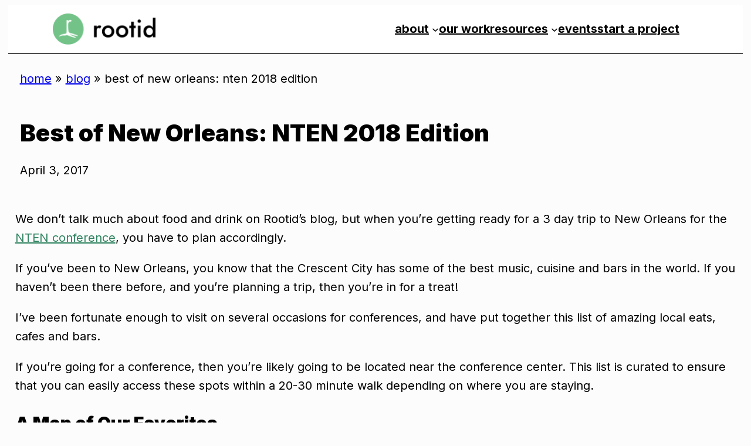

--- FILE ---
content_type: text/html; charset=UTF-8
request_url: https://rootid.com/think/best-of-new-orleans-nten-2018-edition/
body_size: 25436
content:
<!DOCTYPE html><html lang="en-US"><head><meta charset="UTF-8" /><meta name="viewport" content="width=device-width, initial-scale=1" /><meta name='robots' content='index, follow, max-image-preview:large, max-snippet:-1, max-video-preview:-1' />  <script data-cfasync="false" data-pagespeed-no-defer>var gtm4wp_datalayer_name = "dataLayer";
	var dataLayer = dataLayer || [];</script> <link rel="canonical" href="https://rootid.com/think/best-of-new-orleans-nten-2018-edition/" /><meta property="og:locale" content="en_US" /><meta property="og:type" content="article" /><meta property="og:title" content="Best of New Orleans: NTEN 2018 Edition | rootid" /><meta property="og:description" content="We don’t talk much about food and drink on Rootid’s blog, but when you’re getting ready for a 3 day trip to New Orleans for the NTEN conference, you have to plan accordingly. If you’ve been to New Orleans, you know that the Crescent City has some of the best music, cuisine and bars in the world. If you haven’t been there before, and you’re planning a trip, then you’re in for a treat!" /><meta property="og:url" content="https://rootid.com/think/best-of-new-orleans-nten-2018-edition/" /><meta property="og:site_name" content="rootid" /><meta property="article:publisher" content="https://www.facebook.com/rootid" /><meta property="article:published_time" content="2017-04-03T16:17:45+00:00" /><meta property="article:modified_time" content="2023-12-22T22:59:37+00:00" /><meta property="og:image" content="https://rootid.com/wp-content/uploads/2022/09/cochon.jpg" /><meta name="author" content="rootid" /><meta name="twitter:card" content="summary_large_image" /><meta name="twitter:creator" content="@getrootid" /><meta name="twitter:site" content="@getrootid" /><meta name="twitter:label1" content="Written by" /><meta name="twitter:data1" content="rootid" /><meta name="twitter:label2" content="Est. reading time" /><meta name="twitter:data2" content="6 minutes" /> <script type="application/ld+json" class="yoast-schema-graph">{"@context":"https://schema.org","@graph":[{"@type":["Article","BlogPosting"],"@id":"https://rootid.com/think/best-of-new-orleans-nten-2018-edition/#article","isPartOf":{"@id":"https://rootid.com/think/best-of-new-orleans-nten-2018-edition/"},"author":{"name":"rootid","@id":"https://rootid.com/#/schema/person/137da71669d2f6dd4047e40d81a5d5d4"},"headline":"Best of New Orleans: NTEN 2018 Edition","datePublished":"2017-04-03T16:17:45+00:00","dateModified":"2023-12-22T22:59:37+00:00","mainEntityOfPage":{"@id":"https://rootid.com/think/best-of-new-orleans-nten-2018-edition/"},"wordCount":966,"publisher":{"@id":"https://rootid.com/#organization"},"image":{"@id":"https://rootid.com/think/best-of-new-orleans-nten-2018-edition/#primaryimage"},"thumbnailUrl":"https://rootid.com/wp-content/uploads/2022/09/cochon.jpg","articleSection":["community building &amp; outreach","event"],"inLanguage":"en-US"},{"@type":"WebPage","@id":"https://rootid.com/think/best-of-new-orleans-nten-2018-edition/","url":"https://rootid.com/think/best-of-new-orleans-nten-2018-edition/","name":"Best of New Orleans: NTEN 2018 Edition | rootid","isPartOf":{"@id":"https://rootid.com/#website"},"primaryImageOfPage":{"@id":"https://rootid.com/think/best-of-new-orleans-nten-2018-edition/#primaryimage"},"image":{"@id":"https://rootid.com/think/best-of-new-orleans-nten-2018-edition/#primaryimage"},"thumbnailUrl":"https://rootid.com/wp-content/uploads/2022/09/cochon.jpg","datePublished":"2017-04-03T16:17:45+00:00","dateModified":"2023-12-22T22:59:37+00:00","breadcrumb":{"@id":"https://rootid.com/think/best-of-new-orleans-nten-2018-edition/#breadcrumb"},"inLanguage":"en-US","potentialAction":[{"@type":"ReadAction","target":["https://rootid.com/think/best-of-new-orleans-nten-2018-edition/"]}]},{"@type":"ImageObject","inLanguage":"en-US","@id":"https://rootid.com/think/best-of-new-orleans-nten-2018-edition/#primaryimage","url":"https://rootid.com/wp-content/uploads/2022/09/cochon.jpg","contentUrl":"https://rootid.com/wp-content/uploads/2022/09/cochon.jpg","width":1155,"height":540},{"@type":"BreadcrumbList","@id":"https://rootid.com/think/best-of-new-orleans-nten-2018-edition/#breadcrumb","itemListElement":[{"@type":"ListItem","position":1,"name":"home","item":"https://rootid.com/"},{"@type":"ListItem","position":2,"name":"Blog","item":"https://rootid.com/think/"},{"@type":"ListItem","position":3,"name":"Best of New Orleans: NTEN 2018 Edition"}]},{"@type":"WebSite","@id":"https://rootid.com/#website","url":"https://rootid.com/","name":"rootid","description":"we connect people","publisher":{"@id":"https://rootid.com/#organization"},"potentialAction":[{"@type":"SearchAction","target":{"@type":"EntryPoint","urlTemplate":"https://rootid.com/?s={search_term_string}"},"query-input":{"@type":"PropertyValueSpecification","valueRequired":true,"valueName":"search_term_string"}}],"inLanguage":"en-US"},{"@type":"Organization","@id":"https://rootid.com/#organization","name":"rootid","url":"https://rootid.com/","logo":{"@type":"ImageObject","inLanguage":"en-US","@id":"https://rootid.com/#/schema/logo/image/","url":"https://rootid.com/wp-content/uploads/2023/05/test-logo.png","contentUrl":"https://rootid.com/wp-content/uploads/2023/05/test-logo.png","width":173,"height":52,"caption":"rootid"},"image":{"@id":"https://rootid.com/#/schema/logo/image/"},"sameAs":["https://www.facebook.com/rootid","https://x.com/getrootid"]},{"@type":"Person","@id":"https://rootid.com/#/schema/person/137da71669d2f6dd4047e40d81a5d5d4","name":"rootid","image":{"@type":"ImageObject","inLanguage":"en-US","@id":"https://rootid.com/#/schema/person/image/","url":"https://secure.gravatar.com/avatar/bec82bb98af020a2e19c833cad11466aa04cafbf6b7009294ec9ffc772435510?s=96&d=mm&r=g","contentUrl":"https://secure.gravatar.com/avatar/bec82bb98af020a2e19c833cad11466aa04cafbf6b7009294ec9ffc772435510?s=96&d=mm&r=g","caption":"rootid"},"sameAs":["https://rootid.com"]}]}</script> <title>Best of New Orleans: NTEN 2018 Edition | rootid</title><link rel='dns-prefetch' href='//kit.fontawesome.com' /><link rel='dns-prefetch' href='//unpkg.com' /><link rel="alternate" type="application/rss+xml" title="rootid &raquo; Feed" href="https://rootid.com/feed/" /><link rel="alternate" type="application/rss+xml" title="rootid &raquo; Comments Feed" href="https://rootid.com/comments/feed/" /><link rel="alternate" title="oEmbed (JSON)" type="application/json+oembed" href="https://rootid.com/wp-json/oembed/1.0/embed?url=https%3A%2F%2Frootid.com%2Fthink%2Fbest-of-new-orleans-nten-2018-edition" /><link rel="alternate" title="oEmbed (XML)" type="text/xml+oembed" href="https://rootid.com/wp-json/oembed/1.0/embed?url=https%3A%2F%2Frootid.com%2Fthink%2Fbest-of-new-orleans-nten-2018-edition&#038;format=xml" /><link rel="preconnect" href="https://fonts.googleapis.com" /><link rel="preconnect" href="https://fonts.gstatic.com" crossorigin /><link rel="stylesheet" href="https://fonts.googleapis.com/css2?family=Inter:wght@400;500;600;700;800;900&display=swap" media="print" onload="this.media='all'" /> <noscript><link rel="stylesheet" href="https://fonts.googleapis.com/css2?family=Inter:wght@400;500;600;700;800;900&display=swap" /></noscript><style id='wp-img-auto-sizes-contain-inline-css'>img:is([sizes=auto i],[sizes^="auto," i]){contain-intrinsic-size:3000px 1500px}</style><style id='wp-block-site-logo-inline-css'>.wp-block-site-logo{box-sizing:border-box;line-height:0}.wp-block-site-logo a{display:inline-block;line-height:0}.wp-block-site-logo.is-default-size img{height:auto;width:120px}.wp-block-site-logo img{height:auto;max-width:100%}.wp-block-site-logo a,.wp-block-site-logo img{border-radius:inherit}.wp-block-site-logo.aligncenter{margin-left:auto;margin-right:auto;text-align:center}:root :where(.wp-block-site-logo.is-style-rounded){border-radius:9999px}</style><style id='wp-block-group-inline-css'>.wp-block-group{box-sizing:border-box}:where(.wp-block-group.wp-block-group-is-layout-constrained){position:relative}</style><style id='wp-block-navigation-link-inline-css'>.wp-block-navigation .wp-block-navigation-item__label{overflow-wrap:break-word}.wp-block-navigation .wp-block-navigation-item__description{display:none}.link-ui-tools{outline:1px solid #f0f0f0;padding:8px}.link-ui-block-inserter{padding-top:8px}.link-ui-block-inserter__back{margin-left:8px;text-transform:uppercase}</style><link rel='stylesheet' id='wp-block-navigation-css' href='https://rootid.com/wp-includes/blocks/navigation/style.min.css?ver=6.9' media='all' /><style id='wp-block-paragraph-inline-css'>.is-small-text{font-size:.875em}.is-regular-text{font-size:1em}.is-large-text{font-size:2.25em}.is-larger-text{font-size:3em}.has-drop-cap:not(:focus):first-letter {float:left;font-size:8.4em;font-style:normal;font-weight:100;line-height:.68;margin:.05em .1em 0 0;text-transform:uppercase}body.rtl .has-drop-cap:not(:focus):first-letter {float:none;margin-left:.1em}p.has-drop-cap.has-background{overflow:hidden}:root :where(p.has-background){padding:1.25em 2.375em}:where(p.has-text-color:not(.has-link-color)) a{color:inherit}p.has-text-align-left[style*="writing-mode:vertical-lr"],p.has-text-align-right[style*="writing-mode:vertical-rl"]{rotate:180deg}</style><style id='wp-block-social-links-inline-css'>.wp-block-social-links{background:0 0;box-sizing:border-box;margin-left:0;padding-left:0;padding-right:0;text-indent:0}.wp-block-social-links .wp-social-link a,.wp-block-social-links .wp-social-link a:hover{border-bottom:0;box-shadow:none;text-decoration:none}.wp-block-social-links .wp-social-link svg{height:1em;width:1em}.wp-block-social-links .wp-social-link span:not(.screen-reader-text){font-size:.65em;margin-left:.5em;margin-right:.5em}.wp-block-social-links.has-small-icon-size{font-size:16px}.wp-block-social-links,.wp-block-social-links.has-normal-icon-size{font-size:24px}.wp-block-social-links.has-large-icon-size{font-size:36px}.wp-block-social-links.has-huge-icon-size{font-size:48px}.wp-block-social-links.aligncenter{display:flex;justify-content:center}.wp-block-social-links.alignright{justify-content:flex-end}.wp-block-social-link{border-radius:9999px;display:block}@media not (prefers-reduced-motion){.wp-block-social-link{transition:transform .1s ease}}.wp-block-social-link{height:auto}.wp-block-social-link a{align-items:center;display:flex;line-height:0}.wp-block-social-link:hover{transform:scale(1.1)}.wp-block-social-links .wp-block-social-link.wp-social-link{display:inline-block;margin:0;padding:0}.wp-block-social-links .wp-block-social-link.wp-social-link .wp-block-social-link-anchor,.wp-block-social-links .wp-block-social-link.wp-social-link .wp-block-social-link-anchor svg,.wp-block-social-links .wp-block-social-link.wp-social-link .wp-block-social-link-anchor:active,.wp-block-social-links .wp-block-social-link.wp-social-link .wp-block-social-link-anchor:hover,.wp-block-social-links .wp-block-social-link.wp-social-link .wp-block-social-link-anchor:visited{color:currentColor;fill:currentColor}:where(.wp-block-social-links:not(.is-style-logos-only)) .wp-social-link{background-color:#f0f0f0;color:#444}:where(.wp-block-social-links:not(.is-style-logos-only)) .wp-social-link-amazon{background-color:#f90;color:#fff}:where(.wp-block-social-links:not(.is-style-logos-only)) .wp-social-link-bandcamp{background-color:#1ea0c3;color:#fff}:where(.wp-block-social-links:not(.is-style-logos-only)) .wp-social-link-behance{background-color:#0757fe;color:#fff}:where(.wp-block-social-links:not(.is-style-logos-only)) .wp-social-link-bluesky{background-color:#0a7aff;color:#fff}:where(.wp-block-social-links:not(.is-style-logos-only)) .wp-social-link-codepen{background-color:#1e1f26;color:#fff}:where(.wp-block-social-links:not(.is-style-logos-only)) .wp-social-link-deviantart{background-color:#02e49b;color:#fff}:where(.wp-block-social-links:not(.is-style-logos-only)) .wp-social-link-discord{background-color:#5865f2;color:#fff}:where(.wp-block-social-links:not(.is-style-logos-only)) .wp-social-link-dribbble{background-color:#e94c89;color:#fff}:where(.wp-block-social-links:not(.is-style-logos-only)) .wp-social-link-dropbox{background-color:#4280ff;color:#fff}:where(.wp-block-social-links:not(.is-style-logos-only)) .wp-social-link-etsy{background-color:#f45800;color:#fff}:where(.wp-block-social-links:not(.is-style-logos-only)) .wp-social-link-facebook{background-color:#0866ff;color:#fff}:where(.wp-block-social-links:not(.is-style-logos-only)) .wp-social-link-fivehundredpx{background-color:#000;color:#fff}:where(.wp-block-social-links:not(.is-style-logos-only)) .wp-social-link-flickr{background-color:#0461dd;color:#fff}:where(.wp-block-social-links:not(.is-style-logos-only)) .wp-social-link-foursquare{background-color:#e65678;color:#fff}:where(.wp-block-social-links:not(.is-style-logos-only)) .wp-social-link-github{background-color:#24292d;color:#fff}:where(.wp-block-social-links:not(.is-style-logos-only)) .wp-social-link-goodreads{background-color:#eceadd;color:#382110}:where(.wp-block-social-links:not(.is-style-logos-only)) .wp-social-link-google{background-color:#ea4434;color:#fff}:where(.wp-block-social-links:not(.is-style-logos-only)) .wp-social-link-gravatar{background-color:#1d4fc4;color:#fff}:where(.wp-block-social-links:not(.is-style-logos-only)) .wp-social-link-instagram{background-color:#f00075;color:#fff}:where(.wp-block-social-links:not(.is-style-logos-only)) .wp-social-link-lastfm{background-color:#e21b24;color:#fff}:where(.wp-block-social-links:not(.is-style-logos-only)) .wp-social-link-linkedin{background-color:#0d66c2;color:#fff}:where(.wp-block-social-links:not(.is-style-logos-only)) .wp-social-link-mastodon{background-color:#3288d4;color:#fff}:where(.wp-block-social-links:not(.is-style-logos-only)) .wp-social-link-medium{background-color:#000;color:#fff}:where(.wp-block-social-links:not(.is-style-logos-only)) .wp-social-link-meetup{background-color:#f6405f;color:#fff}:where(.wp-block-social-links:not(.is-style-logos-only)) .wp-social-link-patreon{background-color:#000;color:#fff}:where(.wp-block-social-links:not(.is-style-logos-only)) .wp-social-link-pinterest{background-color:#e60122;color:#fff}:where(.wp-block-social-links:not(.is-style-logos-only)) .wp-social-link-pocket{background-color:#ef4155;color:#fff}:where(.wp-block-social-links:not(.is-style-logos-only)) .wp-social-link-reddit{background-color:#ff4500;color:#fff}:where(.wp-block-social-links:not(.is-style-logos-only)) .wp-social-link-skype{background-color:#0478d7;color:#fff}:where(.wp-block-social-links:not(.is-style-logos-only)) .wp-social-link-snapchat{background-color:#fefc00;color:#fff;stroke:#000}:where(.wp-block-social-links:not(.is-style-logos-only)) .wp-social-link-soundcloud{background-color:#ff5600;color:#fff}:where(.wp-block-social-links:not(.is-style-logos-only)) .wp-social-link-spotify{background-color:#1bd760;color:#fff}:where(.wp-block-social-links:not(.is-style-logos-only)) .wp-social-link-telegram{background-color:#2aabee;color:#fff}:where(.wp-block-social-links:not(.is-style-logos-only)) .wp-social-link-threads{background-color:#000;color:#fff}:where(.wp-block-social-links:not(.is-style-logos-only)) .wp-social-link-tiktok{background-color:#000;color:#fff}:where(.wp-block-social-links:not(.is-style-logos-only)) .wp-social-link-tumblr{background-color:#011835;color:#fff}:where(.wp-block-social-links:not(.is-style-logos-only)) .wp-social-link-twitch{background-color:#6440a4;color:#fff}:where(.wp-block-social-links:not(.is-style-logos-only)) .wp-social-link-twitter{background-color:#1da1f2;color:#fff}:where(.wp-block-social-links:not(.is-style-logos-only)) .wp-social-link-vimeo{background-color:#1eb7ea;color:#fff}:where(.wp-block-social-links:not(.is-style-logos-only)) .wp-social-link-vk{background-color:#4680c2;color:#fff}:where(.wp-block-social-links:not(.is-style-logos-only)) .wp-social-link-wordpress{background-color:#3499cd;color:#fff}:where(.wp-block-social-links:not(.is-style-logos-only)) .wp-social-link-whatsapp{background-color:#25d366;color:#fff}:where(.wp-block-social-links:not(.is-style-logos-only)) .wp-social-link-x{background-color:#000;color:#fff}:where(.wp-block-social-links:not(.is-style-logos-only)) .wp-social-link-yelp{background-color:#d32422;color:#fff}:where(.wp-block-social-links:not(.is-style-logos-only)) .wp-social-link-youtube{background-color:red;color:#fff}:where(.wp-block-social-links.is-style-logos-only) .wp-social-link{background:0 0}:where(.wp-block-social-links.is-style-logos-only) .wp-social-link svg{height:1.25em;width:1.25em}:where(.wp-block-social-links.is-style-logos-only) .wp-social-link-amazon{color:#f90}:where(.wp-block-social-links.is-style-logos-only) .wp-social-link-bandcamp{color:#1ea0c3}:where(.wp-block-social-links.is-style-logos-only) .wp-social-link-behance{color:#0757fe}:where(.wp-block-social-links.is-style-logos-only) .wp-social-link-bluesky{color:#0a7aff}:where(.wp-block-social-links.is-style-logos-only) .wp-social-link-codepen{color:#1e1f26}:where(.wp-block-social-links.is-style-logos-only) .wp-social-link-deviantart{color:#02e49b}:where(.wp-block-social-links.is-style-logos-only) .wp-social-link-discord{color:#5865f2}:where(.wp-block-social-links.is-style-logos-only) .wp-social-link-dribbble{color:#e94c89}:where(.wp-block-social-links.is-style-logos-only) .wp-social-link-dropbox{color:#4280ff}:where(.wp-block-social-links.is-style-logos-only) .wp-social-link-etsy{color:#f45800}:where(.wp-block-social-links.is-style-logos-only) .wp-social-link-facebook{color:#0866ff}:where(.wp-block-social-links.is-style-logos-only) .wp-social-link-fivehundredpx{color:#000}:where(.wp-block-social-links.is-style-logos-only) .wp-social-link-flickr{color:#0461dd}:where(.wp-block-social-links.is-style-logos-only) .wp-social-link-foursquare{color:#e65678}:where(.wp-block-social-links.is-style-logos-only) .wp-social-link-github{color:#24292d}:where(.wp-block-social-links.is-style-logos-only) .wp-social-link-goodreads{color:#382110}:where(.wp-block-social-links.is-style-logos-only) .wp-social-link-google{color:#ea4434}:where(.wp-block-social-links.is-style-logos-only) .wp-social-link-gravatar{color:#1d4fc4}:where(.wp-block-social-links.is-style-logos-only) .wp-social-link-instagram{color:#f00075}:where(.wp-block-social-links.is-style-logos-only) .wp-social-link-lastfm{color:#e21b24}:where(.wp-block-social-links.is-style-logos-only) .wp-social-link-linkedin{color:#0d66c2}:where(.wp-block-social-links.is-style-logos-only) .wp-social-link-mastodon{color:#3288d4}:where(.wp-block-social-links.is-style-logos-only) .wp-social-link-medium{color:#000}:where(.wp-block-social-links.is-style-logos-only) .wp-social-link-meetup{color:#f6405f}:where(.wp-block-social-links.is-style-logos-only) .wp-social-link-patreon{color:#000}:where(.wp-block-social-links.is-style-logos-only) .wp-social-link-pinterest{color:#e60122}:where(.wp-block-social-links.is-style-logos-only) .wp-social-link-pocket{color:#ef4155}:where(.wp-block-social-links.is-style-logos-only) .wp-social-link-reddit{color:#ff4500}:where(.wp-block-social-links.is-style-logos-only) .wp-social-link-skype{color:#0478d7}:where(.wp-block-social-links.is-style-logos-only) .wp-social-link-snapchat{color:#fff;stroke:#000}:where(.wp-block-social-links.is-style-logos-only) .wp-social-link-soundcloud{color:#ff5600}:where(.wp-block-social-links.is-style-logos-only) .wp-social-link-spotify{color:#1bd760}:where(.wp-block-social-links.is-style-logos-only) .wp-social-link-telegram{color:#2aabee}:where(.wp-block-social-links.is-style-logos-only) .wp-social-link-threads{color:#000}:where(.wp-block-social-links.is-style-logos-only) .wp-social-link-tiktok{color:#000}:where(.wp-block-social-links.is-style-logos-only) .wp-social-link-tumblr{color:#011835}:where(.wp-block-social-links.is-style-logos-only) .wp-social-link-twitch{color:#6440a4}:where(.wp-block-social-links.is-style-logos-only) .wp-social-link-twitter{color:#1da1f2}:where(.wp-block-social-links.is-style-logos-only) .wp-social-link-vimeo{color:#1eb7ea}:where(.wp-block-social-links.is-style-logos-only) .wp-social-link-vk{color:#4680c2}:where(.wp-block-social-links.is-style-logos-only) .wp-social-link-whatsapp{color:#25d366}:where(.wp-block-social-links.is-style-logos-only) .wp-social-link-wordpress{color:#3499cd}:where(.wp-block-social-links.is-style-logos-only) .wp-social-link-x{color:#000}:where(.wp-block-social-links.is-style-logos-only) .wp-social-link-yelp{color:#d32422}:where(.wp-block-social-links.is-style-logos-only) .wp-social-link-youtube{color:red}.wp-block-social-links.is-style-pill-shape .wp-social-link{width:auto}:root :where(.wp-block-social-links .wp-social-link a){padding:.25em}:root :where(.wp-block-social-links.is-style-logos-only .wp-social-link a){padding:0}:root :where(.wp-block-social-links.is-style-pill-shape .wp-social-link a){padding-left:.6666666667em;padding-right:.6666666667em}.wp-block-social-links:not(.has-icon-color):not(.has-icon-background-color) .wp-social-link-snapchat .wp-block-social-link-label{color:#000}</style><style id='wp-block-spacer-inline-css'>.wp-block-spacer{clear:both}</style><link rel='stylesheet' id='wp-block-cover-css' href='https://rootid.com/wp-includes/blocks/cover/style.min.css?ver=6.9' media='all' /><style id='wp-block-post-title-inline-css'>.wp-block-post-title{box-sizing:border-box;word-break:break-word}.wp-block-post-title :where(a){display:inline-block;font-family:inherit;font-size:inherit;font-style:inherit;font-weight:inherit;letter-spacing:inherit;line-height:inherit;text-decoration:inherit}</style><style id='wp-block-post-date-inline-css'>.wp-block-post-date{box-sizing:border-box}</style><style id='wp-block-heading-inline-css'>h1:where(.wp-block-heading).has-background,h2:where(.wp-block-heading).has-background,h3:where(.wp-block-heading).has-background,h4:where(.wp-block-heading).has-background,h5:where(.wp-block-heading).has-background,h6:where(.wp-block-heading).has-background{padding:1.25em 2.375em}h1.has-text-align-left[style*=writing-mode]:where([style*=vertical-lr]),h1.has-text-align-right[style*=writing-mode]:where([style*=vertical-rl]),h2.has-text-align-left[style*=writing-mode]:where([style*=vertical-lr]),h2.has-text-align-right[style*=writing-mode]:where([style*=vertical-rl]),h3.has-text-align-left[style*=writing-mode]:where([style*=vertical-lr]),h3.has-text-align-right[style*=writing-mode]:where([style*=vertical-rl]),h4.has-text-align-left[style*=writing-mode]:where([style*=vertical-lr]),h4.has-text-align-right[style*=writing-mode]:where([style*=vertical-rl]),h5.has-text-align-left[style*=writing-mode]:where([style*=vertical-lr]),h5.has-text-align-right[style*=writing-mode]:where([style*=vertical-rl]),h6.has-text-align-left[style*=writing-mode]:where([style*=vertical-lr]),h6.has-text-align-right[style*=writing-mode]:where([style*=vertical-rl]){rotate:180deg}</style><style id='wp-block-image-inline-css'>.wp-block-image>a,.wp-block-image>figure>a{display:inline-block}.wp-block-image img{box-sizing:border-box;height:auto;max-width:100%;vertical-align:bottom}@media not (prefers-reduced-motion){.wp-block-image img.hide{visibility:hidden}.wp-block-image img.show{animation:show-content-image .4s}}.wp-block-image[style*=border-radius] img,.wp-block-image[style*=border-radius]>a{border-radius:inherit}.wp-block-image.has-custom-border img{box-sizing:border-box}.wp-block-image.aligncenter{text-align:center}.wp-block-image.alignfull>a,.wp-block-image.alignwide>a{width:100%}.wp-block-image.alignfull img,.wp-block-image.alignwide img{height:auto;width:100%}.wp-block-image .aligncenter,.wp-block-image .alignleft,.wp-block-image .alignright,.wp-block-image.aligncenter,.wp-block-image.alignleft,.wp-block-image.alignright{display:table}.wp-block-image .aligncenter>figcaption,.wp-block-image .alignleft>figcaption,.wp-block-image .alignright>figcaption,.wp-block-image.aligncenter>figcaption,.wp-block-image.alignleft>figcaption,.wp-block-image.alignright>figcaption{caption-side:bottom;display:table-caption}.wp-block-image .alignleft{float:left;margin:.5em 1em .5em 0}.wp-block-image .alignright{float:right;margin:.5em 0 .5em 1em}.wp-block-image .aligncenter{margin-left:auto;margin-right:auto}.wp-block-image :where(figcaption){margin-bottom:1em;margin-top:.5em}.wp-block-image.is-style-circle-mask img{border-radius:9999px}@supports ((-webkit-mask-image:none) or (mask-image:none)) or (-webkit-mask-image:none){.wp-block-image.is-style-circle-mask img{border-radius:0;-webkit-mask-image:url('data:image/svg+xml;utf8,<svg viewBox="0 0 100 100" xmlns="http://www.w3.org/2000/svg"><circle cx="50" cy="50" r="50"/></svg>');mask-image:url('data:image/svg+xml;utf8,<svg viewBox="0 0 100 100" xmlns="http://www.w3.org/2000/svg"><circle cx="50" cy="50" r="50"/></svg>');mask-mode:alpha;-webkit-mask-position:center;mask-position:center;-webkit-mask-repeat:no-repeat;mask-repeat:no-repeat;-webkit-mask-size:contain;mask-size:contain}}:root :where(.wp-block-image.is-style-rounded img,.wp-block-image .is-style-rounded img){border-radius:9999px}.wp-block-image figure{margin:0}.wp-lightbox-container{display:flex;flex-direction:column;position:relative}.wp-lightbox-container img{cursor:zoom-in}.wp-lightbox-container img:hover+button{opacity:1}.wp-lightbox-container button{align-items:center;backdrop-filter:blur(16px) saturate(180%);background-color:#5a5a5a40;border:none;border-radius:4px;cursor:zoom-in;display:flex;height:20px;justify-content:center;opacity:0;padding:0;position:absolute;right:16px;text-align:center;top:16px;width:20px;z-index:100}@media not (prefers-reduced-motion){.wp-lightbox-container button{transition:opacity .2s ease}}.wp-lightbox-container button:focus-visible{outline:3px auto #5a5a5a40;outline:3px auto -webkit-focus-ring-color;outline-offset:3px}.wp-lightbox-container button:hover{cursor:pointer;opacity:1}.wp-lightbox-container button:focus{opacity:1}.wp-lightbox-container button:focus,.wp-lightbox-container button:hover,.wp-lightbox-container button:not(:hover):not(:active):not(.has-background){background-color:#5a5a5a40;border:none}.wp-lightbox-overlay{box-sizing:border-box;cursor:zoom-out;height:100vh;left:0;overflow:hidden;position:fixed;top:0;visibility:hidden;width:100%;z-index:100000}.wp-lightbox-overlay .close-button{align-items:center;cursor:pointer;display:flex;justify-content:center;min-height:40px;min-width:40px;padding:0;position:absolute;right:calc(env(safe-area-inset-right) + 16px);top:calc(env(safe-area-inset-top) + 16px);z-index:5000000}.wp-lightbox-overlay .close-button:focus,.wp-lightbox-overlay .close-button:hover,.wp-lightbox-overlay .close-button:not(:hover):not(:active):not(.has-background){background:0 0;border:none}.wp-lightbox-overlay .lightbox-image-container{height:var(--wp--lightbox-container-height);left:50%;overflow:hidden;position:absolute;top:50%;transform:translate(-50%,-50%);transform-origin:top left;width:var(--wp--lightbox-container-width);z-index:9999999999}.wp-lightbox-overlay .wp-block-image{align-items:center;box-sizing:border-box;display:flex;height:100%;justify-content:center;margin:0;position:relative;transform-origin:0 0;width:100%;z-index:3000000}.wp-lightbox-overlay .wp-block-image img{height:var(--wp--lightbox-image-height);min-height:var(--wp--lightbox-image-height);min-width:var(--wp--lightbox-image-width);width:var(--wp--lightbox-image-width)}.wp-lightbox-overlay .wp-block-image figcaption{display:none}.wp-lightbox-overlay button{background:0 0;border:none}.wp-lightbox-overlay .scrim{background-color:#fff;height:100%;opacity:.9;position:absolute;width:100%;z-index:2000000}.wp-lightbox-overlay.active{visibility:visible}@media not (prefers-reduced-motion){.wp-lightbox-overlay.active{animation:turn-on-visibility .25s both}.wp-lightbox-overlay.active img{animation:turn-on-visibility .35s both}.wp-lightbox-overlay.show-closing-animation:not(.active){animation:turn-off-visibility .35s both}.wp-lightbox-overlay.show-closing-animation:not(.active) img{animation:turn-off-visibility .25s both}.wp-lightbox-overlay.zoom.active{animation:none;opacity:1;visibility:visible}.wp-lightbox-overlay.zoom.active .lightbox-image-container{animation:lightbox-zoom-in .4s}.wp-lightbox-overlay.zoom.active .lightbox-image-container img{animation:none}.wp-lightbox-overlay.zoom.active .scrim{animation:turn-on-visibility .4s forwards}.wp-lightbox-overlay.zoom.show-closing-animation:not(.active){animation:none}.wp-lightbox-overlay.zoom.show-closing-animation:not(.active) .lightbox-image-container{animation:lightbox-zoom-out .4s}.wp-lightbox-overlay.zoom.show-closing-animation:not(.active) .lightbox-image-container img{animation:none}.wp-lightbox-overlay.zoom.show-closing-animation:not(.active) .scrim{animation:turn-off-visibility .4s forwards}}@keyframes show-content-image{0%{visibility:hidden}99%{visibility:hidden}to{visibility:visible}}@keyframes turn-on-visibility{0%{opacity:0}to{opacity:1}}@keyframes turn-off-visibility{0%{opacity:1;visibility:visible}99%{opacity:0;visibility:visible}to{opacity:0;visibility:hidden}}@keyframes lightbox-zoom-in{0%{transform:translate(calc((-100vw + var(--wp--lightbox-scrollbar-width))/2 + var(--wp--lightbox-initial-left-position)),calc(-50vh + var(--wp--lightbox-initial-top-position))) scale(var(--wp--lightbox-scale))}to{transform:translate(-50%,-50%) scale(1)}}@keyframes lightbox-zoom-out{0%{transform:translate(-50%,-50%) scale(1);visibility:visible}99%{visibility:visible}to{transform:translate(calc((-100vw + var(--wp--lightbox-scrollbar-width))/2 + var(--wp--lightbox-initial-left-position)),calc(-50vh + var(--wp--lightbox-initial-top-position))) scale(var(--wp--lightbox-scale));visibility:hidden}}</style><style id='wp-block-post-content-inline-css'>.wp-block-post-content{display:flow-root}</style><style id='wp-block-columns-inline-css'>.wp-block-columns{box-sizing:border-box;display:flex;flex-wrap:wrap!important}@media (min-width:782px){.wp-block-columns{flex-wrap:nowrap!important}}.wp-block-columns{align-items:normal!important}.wp-block-columns.are-vertically-aligned-top{align-items:flex-start}.wp-block-columns.are-vertically-aligned-center{align-items:center}.wp-block-columns.are-vertically-aligned-bottom{align-items:flex-end}@media (max-width:781px){.wp-block-columns:not(.is-not-stacked-on-mobile)>.wp-block-column{flex-basis:100%!important}}@media (min-width:782px){.wp-block-columns:not(.is-not-stacked-on-mobile)>.wp-block-column{flex-basis:0;flex-grow:1}.wp-block-columns:not(.is-not-stacked-on-mobile)>.wp-block-column[style*=flex-basis]{flex-grow:0}}.wp-block-columns.is-not-stacked-on-mobile{flex-wrap:nowrap!important}.wp-block-columns.is-not-stacked-on-mobile>.wp-block-column{flex-basis:0;flex-grow:1}.wp-block-columns.is-not-stacked-on-mobile>.wp-block-column[style*=flex-basis]{flex-grow:0}:where(.wp-block-columns){margin-bottom:1.75em}:where(.wp-block-columns.has-background){padding:1.25em 2.375em}.wp-block-column{flex-grow:1;min-width:0;overflow-wrap:break-word;word-break:break-word}.wp-block-column.is-vertically-aligned-top{align-self:flex-start}.wp-block-column.is-vertically-aligned-center{align-self:center}.wp-block-column.is-vertically-aligned-bottom{align-self:flex-end}.wp-block-column.is-vertically-aligned-stretch{align-self:stretch}.wp-block-column.is-vertically-aligned-bottom,.wp-block-column.is-vertically-aligned-center,.wp-block-column.is-vertically-aligned-top{width:100%}</style><style id='wp-emoji-styles-inline-css'>img.wp-smiley,img.emoji{display:inline !important;border:none !important;box-shadow:none !important;height:1em !important;width:1em !important;margin:0 .07em !important;vertical-align:-.1em !important;background:0 0 !important;padding:0 !important}</style><style id='wp-block-library-inline-css'>:root{--wp-block-synced-color:#7a00df;--wp-block-synced-color--rgb:122,0,223;--wp-bound-block-color:var(--wp-block-synced-color);--wp-editor-canvas-background:#ddd;--wp-admin-theme-color:#007cba;--wp-admin-theme-color--rgb:0,124,186;--wp-admin-theme-color-darker-10:#006ba1;--wp-admin-theme-color-darker-10--rgb:0,107,160.5;--wp-admin-theme-color-darker-20:#005a87;--wp-admin-theme-color-darker-20--rgb:0,90,135;--wp-admin-border-width-focus:2px}@media (min-resolution:192dpi){:root{--wp-admin-border-width-focus:1.5px}}.wp-element-button{cursor:pointer}:root .has-very-light-gray-background-color{background-color:#eee}:root .has-very-dark-gray-background-color{background-color:#313131}:root .has-very-light-gray-color{color:#eee}:root .has-very-dark-gray-color{color:#313131}:root .has-vivid-green-cyan-to-vivid-cyan-blue-gradient-background{background:linear-gradient(135deg,#00d084,#0693e3)}:root .has-purple-crush-gradient-background{background:linear-gradient(135deg,#34e2e4,#4721fb 50%,#ab1dfe)}:root .has-hazy-dawn-gradient-background{background:linear-gradient(135deg,#faaca8,#dad0ec)}:root .has-subdued-olive-gradient-background{background:linear-gradient(135deg,#fafae1,#67a671)}:root .has-atomic-cream-gradient-background{background:linear-gradient(135deg,#fdd79a,#004a59)}:root .has-nightshade-gradient-background{background:linear-gradient(135deg,#330968,#31cdcf)}:root .has-midnight-gradient-background{background:linear-gradient(135deg,#020381,#2874fc)}:root{--wp--preset--font-size--normal:16px;--wp--preset--font-size--huge:42px}.has-regular-font-size{font-size:1em}.has-larger-font-size{font-size:2.625em}.has-normal-font-size{font-size:var(--wp--preset--font-size--normal)}.has-huge-font-size{font-size:var(--wp--preset--font-size--huge)}.has-text-align-center{text-align:center}.has-text-align-left{text-align:left}.has-text-align-right{text-align:right}.has-fit-text{white-space:nowrap!important}#end-resizable-editor-section{display:none}.aligncenter{clear:both}.items-justified-left{justify-content:flex-start}.items-justified-center{justify-content:center}.items-justified-right{justify-content:flex-end}.items-justified-space-between{justify-content:space-between}.screen-reader-text{border:0;clip-path:inset(50%);height:1px;margin:-1px;overflow:hidden;padding:0;position:absolute;width:1px;word-wrap:normal!important}.screen-reader-text:focus{background-color:#ddd;clip-path:none;color:#444;display:block;font-size:1em;height:auto;left:5px;line-height:normal;padding:15px 23px 14px;text-decoration:none;top:5px;width:auto;z-index:100000}html :where(.has-border-color){border-style:solid}html :where([style*=border-top-color]){border-top-style:solid}html :where([style*=border-right-color]){border-right-style:solid}html :where([style*=border-bottom-color]){border-bottom-style:solid}html :where([style*=border-left-color]){border-left-style:solid}html :where([style*=border-width]){border-style:solid}html :where([style*=border-top-width]){border-top-style:solid}html :where([style*=border-right-width]){border-right-style:solid}html :where([style*=border-bottom-width]){border-bottom-style:solid}html :where([style*=border-left-width]){border-left-style:solid}html :where(img[class*=wp-image-]){height:auto;max-width:100%}:where(figure){margin:0 0 1em}html :where(.is-position-sticky){--wp-admin--admin-bar--position-offset:var(--wp-admin--admin-bar--height,0px)}@media screen and (max-width:600px){html :where(.is-position-sticky){--wp-admin--admin-bar--position-offset:0px}}</style><style id='font-awesome-svg-styles-default-inline-css'>.svg-inline--fa{display:inline-block;height:1em;overflow:visible;vertical-align:-.125em}</style><link rel='stylesheet' id='font-awesome-svg-styles-css' href='https://rootid.com/wp-content/uploads/autoptimize/css/autoptimize_single_b8258e2ce6682462e7e4f2e6469d5379.css' media='all' /><style id='font-awesome-svg-styles-inline-css'>.wp-block-font-awesome-icon svg:before,.wp-rich-text-font-awesome-icon svg:before{content:unset}</style><style id='global-styles-inline-css'>:root{--wp--preset--aspect-ratio--square:1;--wp--preset--aspect-ratio--4-3:4/3;--wp--preset--aspect-ratio--3-4:3/4;--wp--preset--aspect-ratio--3-2:3/2;--wp--preset--aspect-ratio--2-3:2/3;--wp--preset--aspect-ratio--16-9:16/9;--wp--preset--aspect-ratio--9-16:9/16;--wp--preset--color--black:#000;--wp--preset--color--cyan-bluish-gray:#abb8c3;--wp--preset--color--white:#fff;--wp--preset--color--pale-pink:#f78da7;--wp--preset--color--vivid-red:#cf2e2e;--wp--preset--color--luminous-vivid-orange:#ff6900;--wp--preset--color--luminous-vivid-amber:#fcb900;--wp--preset--color--light-green-cyan:#7bdcb5;--wp--preset--color--vivid-green-cyan:#00d084;--wp--preset--color--pale-cyan-blue:#8ed1fc;--wp--preset--color--vivid-cyan-blue:#0693e3;--wp--preset--color--vivid-purple:#9b51e0;--wp--preset--color--gray:#656979;--wp--preset--color--light-gray:#ddd;--wp--preset--color--rose:#c63155;--wp--preset--color--pale-rose:#f8e1dd;--wp--preset--color--carmine:#e4504e;--wp--preset--color--yellow:#f0d67c;--wp--preset--color--pale-yellow:#f8f2d3;--wp--preset--color--dark-green:#2f8360;--wp--preset--color--green:#68c08e;--wp--preset--color--pale-green:#73c389;--wp--preset--color--mist-green:#73c389;--wp--preset--color--blue:#565eb1;--wp--preset--color--dark-purple:#280659;--wp--preset--color--purple:#423983;--wp--preset--color--pale-purple:#bdb9d6;--wp--preset--color--almost-white:#fbfcfb;--wp--preset--color--transparent:transparent;--wp--preset--gradient--vivid-cyan-blue-to-vivid-purple:linear-gradient(135deg,#0693e3 0%,#9b51e0 100%);--wp--preset--gradient--light-green-cyan-to-vivid-green-cyan:linear-gradient(135deg,#7adcb4 0%,#00d082 100%);--wp--preset--gradient--luminous-vivid-amber-to-luminous-vivid-orange:linear-gradient(135deg,#fcb900 0%,#ff6900 100%);--wp--preset--gradient--luminous-vivid-orange-to-vivid-red:linear-gradient(135deg,#ff6900 0%,#cf2e2e 100%);--wp--preset--gradient--very-light-gray-to-cyan-bluish-gray:linear-gradient(135deg,#eee 0%,#a9b8c3 100%);--wp--preset--gradient--cool-to-warm-spectrum:linear-gradient(135deg,#4aeadc 0%,#9778d1 20%,#cf2aba 40%,#ee2c82 60%,#fb6962 80%,#fef84c 100%);--wp--preset--gradient--blush-light-purple:linear-gradient(135deg,#ffceec 0%,#9896f0 100%);--wp--preset--gradient--blush-bordeaux:linear-gradient(135deg,#fecda5 0%,#fe2d2d 50%,#6b003e 100%);--wp--preset--gradient--luminous-dusk:linear-gradient(135deg,#ffcb70 0%,#c751c0 50%,#4158d0 100%);--wp--preset--gradient--pale-ocean:linear-gradient(135deg,#fff5cb 0%,#b6e3d4 50%,#33a7b5 100%);--wp--preset--gradient--electric-grass:linear-gradient(135deg,#caf880 0%,#71ce7e 100%);--wp--preset--gradient--midnight:linear-gradient(135deg,#020381 0%,#2874fc 100%);--wp--preset--font-size--small:13px;--wp--preset--font-size--medium:20px;--wp--preset--font-size--large:36px;--wp--preset--font-size--x-large:42px;--wp--preset--font-size--16-px:16px;--wp--preset--font-size--18-px:18px;--wp--preset--font-size--20-px:20px;--wp--preset--font-size--24-px:24px;--wp--preset--font-size--28-px:28px;--wp--preset--font-size--30-px:30px;--wp--preset--font-size--32-px:32px;--wp--preset--font-size--36-px:36px;--wp--preset--font-size--38-px:38px;--wp--preset--font-size--56-px:56px;--wp--preset--font-family--inter:Inter,sans-serif;--wp--preset--spacing--20:.44rem;--wp--preset--spacing--30:.67rem;--wp--preset--spacing--40:1rem;--wp--preset--spacing--50:1.5rem;--wp--preset--spacing--60:2.25rem;--wp--preset--spacing--70:3.38rem;--wp--preset--spacing--80:5.06rem;--wp--preset--shadow--natural:6px 6px 9px rgba(0,0,0,.2);--wp--preset--shadow--deep:12px 12px 50px rgba(0,0,0,.4);--wp--preset--shadow--sharp:6px 6px 0px rgba(0,0,0,.2);--wp--preset--shadow--outlined:6px 6px 0px -3px #fff,6px 6px #000;--wp--preset--shadow--crisp:6px 6px 0px #000;--wp--custom--content-size:840px;--wp--custom--wide-size:1100px;--wp--custom--spacing--outer:1.6rem}:root{--wp--style--global--content-size:840px;--wp--style--global--wide-size:1100px}:where(body){margin:0}.wp-site-blocks>.alignleft{float:left;margin-right:2em}.wp-site-blocks>.alignright{float:right;margin-left:2em}.wp-site-blocks>.aligncenter{justify-content:center;margin-left:auto;margin-right:auto}:where(.wp-site-blocks)>*{margin-block-start:var(--wp--preset--spacing--30);margin-block-end:0}:where(.wp-site-blocks)>:first-child{margin-block-start:0}:where(.wp-site-blocks)>:last-child{margin-block-end:0}:root{--wp--style--block-gap:var(--wp--preset--spacing--30)}:root :where(.is-layout-flow)>:first-child{margin-block-start:0}:root :where(.is-layout-flow)>:last-child{margin-block-end:0}:root :where(.is-layout-flow)>*{margin-block-start:var(--wp--preset--spacing--30);margin-block-end:0}:root :where(.is-layout-constrained)>:first-child{margin-block-start:0}:root :where(.is-layout-constrained)>:last-child{margin-block-end:0}:root :where(.is-layout-constrained)>*{margin-block-start:var(--wp--preset--spacing--30);margin-block-end:0}:root :where(.is-layout-flex){gap:var(--wp--preset--spacing--30)}:root :where(.is-layout-grid){gap:var(--wp--preset--spacing--30)}.is-layout-flow>.alignleft{float:left;margin-inline-start:0;margin-inline-end:2em}.is-layout-flow>.alignright{float:right;margin-inline-start:2em;margin-inline-end:0}.is-layout-flow>.aligncenter{margin-left:auto !important;margin-right:auto !important}.is-layout-constrained>.alignleft{float:left;margin-inline-start:0;margin-inline-end:2em}.is-layout-constrained>.alignright{float:right;margin-inline-start:2em;margin-inline-end:0}.is-layout-constrained>.aligncenter{margin-left:auto !important;margin-right:auto !important}.is-layout-constrained>:where(:not(.alignleft):not(.alignright):not(.alignfull)){max-width:var(--wp--style--global--content-size);margin-left:auto !important;margin-right:auto !important}.is-layout-constrained>.alignwide{max-width:var(--wp--style--global--wide-size)}body .is-layout-flex{display:flex}.is-layout-flex{flex-wrap:wrap;align-items:center}.is-layout-flex>:is(*,div){margin:0}body .is-layout-grid{display:grid}.is-layout-grid>:is(*,div){margin:0}body{background-color:var(--wp--preset--color--almost-white);color:var(--wp--preset--color--black);font-family:var(--wp--preset--font-family--inter);font-size:var(--wp--preset--font-size--medium);padding-top:0;padding-right:0;padding-bottom:0;padding-left:0}a:where(:not(.wp-element-button)){color:var(--wp--preset--color--orange);text-decoration:underline}h1,h2,h3,h4,h5,h6{font-family:var(--wp--preset--font-family--inter);font-style:normal;font-weight:700}h4{font-size:var(--wp--preset--font-size--18px)}:root :where(.wp-element-button,.wp-block-button__link){background-color:#32373c;border-width:0;color:#fff;font-family:inherit;font-size:inherit;font-style:inherit;font-weight:inherit;letter-spacing:inherit;line-height:inherit;padding-top:calc(0.667em + 2px);padding-right:calc(1.333em + 2px);padding-bottom:calc(0.667em + 2px);padding-left:calc(1.333em + 2px);text-decoration:none;text-transform:inherit}.has-black-color{color:var(--wp--preset--color--black) !important}.has-cyan-bluish-gray-color{color:var(--wp--preset--color--cyan-bluish-gray) !important}.has-white-color{color:var(--wp--preset--color--white) !important}.has-pale-pink-color{color:var(--wp--preset--color--pale-pink) !important}.has-vivid-red-color{color:var(--wp--preset--color--vivid-red) !important}.has-luminous-vivid-orange-color{color:var(--wp--preset--color--luminous-vivid-orange) !important}.has-luminous-vivid-amber-color{color:var(--wp--preset--color--luminous-vivid-amber) !important}.has-light-green-cyan-color{color:var(--wp--preset--color--light-green-cyan) !important}.has-vivid-green-cyan-color{color:var(--wp--preset--color--vivid-green-cyan) !important}.has-pale-cyan-blue-color{color:var(--wp--preset--color--pale-cyan-blue) !important}.has-vivid-cyan-blue-color{color:var(--wp--preset--color--vivid-cyan-blue) !important}.has-vivid-purple-color{color:var(--wp--preset--color--vivid-purple) !important}.has-gray-color{color:var(--wp--preset--color--gray) !important}.has-light-gray-color{color:var(--wp--preset--color--light-gray) !important}.has-rose-color{color:var(--wp--preset--color--rose) !important}.has-pale-rose-color{color:var(--wp--preset--color--pale-rose) !important}.has-carmine-color{color:var(--wp--preset--color--carmine) !important}.has-yellow-color{color:var(--wp--preset--color--yellow) !important}.has-pale-yellow-color{color:var(--wp--preset--color--pale-yellow) !important}.has-dark-green-color{color:var(--wp--preset--color--dark-green) !important}.has-green-color{color:var(--wp--preset--color--green) !important}.has-pale-green-color{color:var(--wp--preset--color--pale-green) !important}.has-mist-green-color{color:var(--wp--preset--color--mist-green) !important}.has-blue-color{color:var(--wp--preset--color--blue) !important}.has-dark-purple-color{color:var(--wp--preset--color--dark-purple) !important}.has-purple-color{color:var(--wp--preset--color--purple) !important}.has-pale-purple-color{color:var(--wp--preset--color--pale-purple) !important}.has-almost-white-color{color:var(--wp--preset--color--almost-white) !important}.has-transparent-color{color:var(--wp--preset--color--transparent) !important}.has-black-background-color{background-color:var(--wp--preset--color--black) !important}.has-cyan-bluish-gray-background-color{background-color:var(--wp--preset--color--cyan-bluish-gray) !important}.has-white-background-color{background-color:var(--wp--preset--color--white) !important}.has-pale-pink-background-color{background-color:var(--wp--preset--color--pale-pink) !important}.has-vivid-red-background-color{background-color:var(--wp--preset--color--vivid-red) !important}.has-luminous-vivid-orange-background-color{background-color:var(--wp--preset--color--luminous-vivid-orange) !important}.has-luminous-vivid-amber-background-color{background-color:var(--wp--preset--color--luminous-vivid-amber) !important}.has-light-green-cyan-background-color{background-color:var(--wp--preset--color--light-green-cyan) !important}.has-vivid-green-cyan-background-color{background-color:var(--wp--preset--color--vivid-green-cyan) !important}.has-pale-cyan-blue-background-color{background-color:var(--wp--preset--color--pale-cyan-blue) !important}.has-vivid-cyan-blue-background-color{background-color:var(--wp--preset--color--vivid-cyan-blue) !important}.has-vivid-purple-background-color{background-color:var(--wp--preset--color--vivid-purple) !important}.has-gray-background-color{background-color:var(--wp--preset--color--gray) !important}.has-light-gray-background-color{background-color:var(--wp--preset--color--light-gray) !important}.has-rose-background-color{background-color:var(--wp--preset--color--rose) !important}.has-pale-rose-background-color{background-color:var(--wp--preset--color--pale-rose) !important}.has-carmine-background-color{background-color:var(--wp--preset--color--carmine) !important}.has-yellow-background-color{background-color:var(--wp--preset--color--yellow) !important}.has-pale-yellow-background-color{background-color:var(--wp--preset--color--pale-yellow) !important}.has-dark-green-background-color{background-color:var(--wp--preset--color--dark-green) !important}.has-green-background-color{background-color:var(--wp--preset--color--green) !important}.has-pale-green-background-color{background-color:var(--wp--preset--color--pale-green) !important}.has-mist-green-background-color{background-color:var(--wp--preset--color--mist-green) !important}.has-blue-background-color{background-color:var(--wp--preset--color--blue) !important}.has-dark-purple-background-color{background-color:var(--wp--preset--color--dark-purple) !important}.has-purple-background-color{background-color:var(--wp--preset--color--purple) !important}.has-pale-purple-background-color{background-color:var(--wp--preset--color--pale-purple) !important}.has-almost-white-background-color{background-color:var(--wp--preset--color--almost-white) !important}.has-transparent-background-color{background-color:var(--wp--preset--color--transparent) !important}.has-black-border-color{border-color:var(--wp--preset--color--black) !important}.has-cyan-bluish-gray-border-color{border-color:var(--wp--preset--color--cyan-bluish-gray) !important}.has-white-border-color{border-color:var(--wp--preset--color--white) !important}.has-pale-pink-border-color{border-color:var(--wp--preset--color--pale-pink) !important}.has-vivid-red-border-color{border-color:var(--wp--preset--color--vivid-red) !important}.has-luminous-vivid-orange-border-color{border-color:var(--wp--preset--color--luminous-vivid-orange) !important}.has-luminous-vivid-amber-border-color{border-color:var(--wp--preset--color--luminous-vivid-amber) !important}.has-light-green-cyan-border-color{border-color:var(--wp--preset--color--light-green-cyan) !important}.has-vivid-green-cyan-border-color{border-color:var(--wp--preset--color--vivid-green-cyan) !important}.has-pale-cyan-blue-border-color{border-color:var(--wp--preset--color--pale-cyan-blue) !important}.has-vivid-cyan-blue-border-color{border-color:var(--wp--preset--color--vivid-cyan-blue) !important}.has-vivid-purple-border-color{border-color:var(--wp--preset--color--vivid-purple) !important}.has-gray-border-color{border-color:var(--wp--preset--color--gray) !important}.has-light-gray-border-color{border-color:var(--wp--preset--color--light-gray) !important}.has-rose-border-color{border-color:var(--wp--preset--color--rose) !important}.has-pale-rose-border-color{border-color:var(--wp--preset--color--pale-rose) !important}.has-carmine-border-color{border-color:var(--wp--preset--color--carmine) !important}.has-yellow-border-color{border-color:var(--wp--preset--color--yellow) !important}.has-pale-yellow-border-color{border-color:var(--wp--preset--color--pale-yellow) !important}.has-dark-green-border-color{border-color:var(--wp--preset--color--dark-green) !important}.has-green-border-color{border-color:var(--wp--preset--color--green) !important}.has-pale-green-border-color{border-color:var(--wp--preset--color--pale-green) !important}.has-mist-green-border-color{border-color:var(--wp--preset--color--mist-green) !important}.has-blue-border-color{border-color:var(--wp--preset--color--blue) !important}.has-dark-purple-border-color{border-color:var(--wp--preset--color--dark-purple) !important}.has-purple-border-color{border-color:var(--wp--preset--color--purple) !important}.has-pale-purple-border-color{border-color:var(--wp--preset--color--pale-purple) !important}.has-almost-white-border-color{border-color:var(--wp--preset--color--almost-white) !important}.has-transparent-border-color{border-color:var(--wp--preset--color--transparent) !important}.has-vivid-cyan-blue-to-vivid-purple-gradient-background{background:var(--wp--preset--gradient--vivid-cyan-blue-to-vivid-purple) !important}.has-light-green-cyan-to-vivid-green-cyan-gradient-background{background:var(--wp--preset--gradient--light-green-cyan-to-vivid-green-cyan) !important}.has-luminous-vivid-amber-to-luminous-vivid-orange-gradient-background{background:var(--wp--preset--gradient--luminous-vivid-amber-to-luminous-vivid-orange) !important}.has-luminous-vivid-orange-to-vivid-red-gradient-background{background:var(--wp--preset--gradient--luminous-vivid-orange-to-vivid-red) !important}.has-very-light-gray-to-cyan-bluish-gray-gradient-background{background:var(--wp--preset--gradient--very-light-gray-to-cyan-bluish-gray) !important}.has-cool-to-warm-spectrum-gradient-background{background:var(--wp--preset--gradient--cool-to-warm-spectrum) !important}.has-blush-light-purple-gradient-background{background:var(--wp--preset--gradient--blush-light-purple) !important}.has-blush-bordeaux-gradient-background{background:var(--wp--preset--gradient--blush-bordeaux) !important}.has-luminous-dusk-gradient-background{background:var(--wp--preset--gradient--luminous-dusk) !important}.has-pale-ocean-gradient-background{background:var(--wp--preset--gradient--pale-ocean) !important}.has-electric-grass-gradient-background{background:var(--wp--preset--gradient--electric-grass) !important}.has-midnight-gradient-background{background:var(--wp--preset--gradient--midnight) !important}.has-small-font-size{font-size:var(--wp--preset--font-size--small) !important}.has-medium-font-size{font-size:var(--wp--preset--font-size--medium) !important}.has-large-font-size{font-size:var(--wp--preset--font-size--large) !important}.has-x-large-font-size{font-size:var(--wp--preset--font-size--x-large) !important}.has-16-px-font-size{font-size:var(--wp--preset--font-size--16-px) !important}.has-18-px-font-size{font-size:var(--wp--preset--font-size--18-px) !important}.has-20-px-font-size{font-size:var(--wp--preset--font-size--20-px) !important}.has-24-px-font-size{font-size:var(--wp--preset--font-size--24-px) !important}.has-28-px-font-size{font-size:var(--wp--preset--font-size--28-px) !important}.has-30-px-font-size{font-size:var(--wp--preset--font-size--30-px) !important}.has-32-px-font-size{font-size:var(--wp--preset--font-size--32-px) !important}.has-36-px-font-size{font-size:var(--wp--preset--font-size--36-px) !important}.has-38-px-font-size{font-size:var(--wp--preset--font-size--38-px) !important}.has-56-px-font-size{font-size:var(--wp--preset--font-size--56-px) !important}.has-inter-font-family{font-family:var(--wp--preset--font-family--inter) !important}.full-width-form--form-column-inner{width:100%;padding:13%;max-width:calc(1100px * 0.5)}.home-tab-item{max-width:calc(1100px * 0.5);float:right}.gb-tabs__buttons .gb-headline{font-size:16px !important;font-weight:700 !important}@media (min-width:1600px){.gb-tabs__item .gb-grid-wrapper .gb-grid-column:nth-child(2){padding-bottom:0 !important;max-height:750px !important}}@media (max-width:767px){.home-intro:before{background-image:none !important}}.overlay-container{display:none}.__overlay-container{position:fixed;top:0;left:50%;max-width:1100px;width:1100px;height:100vh;transform:translateX(-50%);border-left:2px solid red;border-right:2px solid red;pointer-events:none;z-index:9999}.header-strip{background-position:calc((100vw - 1100px) / 2) center !important}@media (max-width:767px){.quote-strip--inner{background-image:none !important}.quote-strip--inner figure{margin-bottom:50px !important}}img.styled-quote__quote-image{border:0 !important}.styled-quote__quote-text{padding-right:20px !important}.free-event-location .ginput_container{flex-direction:column !important;align-items:normal !important}.free-event-rsvp_wrapper h2.gform_title{font-size:26px}:root :where(.wp-block-group){margin-top:0;margin-right:0;margin-bottom:0;margin-left:0}:root :where(.wp-block-group-is-layout-flow)>:first-child{margin-block-start:0}:root :where(.wp-block-group-is-layout-flow)>:last-child{margin-block-end:0}:root :where(.wp-block-group-is-layout-flow)>*{margin-block-start:0px;margin-block-end:0}:root :where(.wp-block-group-is-layout-constrained)>:first-child{margin-block-start:0}:root :where(.wp-block-group-is-layout-constrained)>:last-child{margin-block-end:0}:root :where(.wp-block-group-is-layout-constrained)>*{margin-block-start:0px;margin-block-end:0}:root :where(.wp-block-group-is-layout-flex){gap:0px}:root :where(.wp-block-group-is-layout-grid){gap:0px}:root :where(p){margin-top:1rem;margin-right:0;margin-bottom:1rem;margin-left:0}</style><style id='core-block-supports-inline-css'>.wp-container-core-group-is-layout-7811fd28>.alignfull{margin-right:calc(1rem * -1);margin-left:calc(1rem * -1)}.wp-container-core-group-is-layout-48f8553a{flex-wrap:nowrap;justify-content:space-between}.wp-elements-cd110525779cd9e0796176697b7942f7 a:where(:not(.wp-element-button)){color:var(--wp--preset--color--black)}.wp-container-core-group-is-layout-c9d854b8{justify-content:flex-end}.wp-container-core-navigation-is-layout-dd225191{flex-direction:column;align-items:flex-start}.wp-elements-517b98864c13f1e936342cbfdebebc82 a:where(:not(.wp-element-button)){color:var(--wp--preset--color--rootid-green)}.wp-container-core-social-links-is-layout-a89b3969{justify-content:center}.wp-container-core-group-is-layout-5fb0786f>:where(:not(.alignleft):not(.alignright):not(.alignfull)){max-width:1100px;margin-left:auto !important;margin-right:auto !important}.wp-container-core-group-is-layout-5fb0786f>.alignwide{max-width:1100px}.wp-container-core-group-is-layout-5fb0786f .alignfull{max-width:none}.wp-container-core-columns-is-layout-763660d3{flex-wrap:nowrap}.wp-container-core-group-is-layout-111b2e00>*{margin-block-start:0;margin-block-end:0}.wp-container-core-group-is-layout-111b2e00>*+*{margin-block-start:0px;margin-block-end:0}.wp-elements-9b09f648a34ee48887fe342302a0658a a:where(:not(.wp-element-button)){color:var(--wp--preset--color--black)}.wp-container-core-group-is-layout-47e5a185>*{margin-block-start:0;margin-block-end:0}.wp-container-core-group-is-layout-47e5a185>*+*{margin-block-start:0px;margin-block-end:0}.wp-container-core-group-is-layout-473ffb7c>*{margin-block-start:0;margin-block-end:0}.wp-container-core-group-is-layout-473ffb7c>*+*{margin-block-start:0px;margin-block-end:0}</style><style id='wp-block-template-skip-link-inline-css'>.skip-link.screen-reader-text{border:0;clip-path:inset(50%);height:1px;margin:-1px;overflow:hidden;padding:0;position:absolute !important;width:1px;word-wrap:normal !important}.skip-link.screen-reader-text:focus{background-color:#eee;clip-path:none;color:#444;display:block;font-size:1em;height:auto;left:5px;line-height:normal;padding:15px 23px 14px;text-decoration:none;top:5px;width:auto;z-index:100000}</style><style id='wpgb-head-inline-css'>.wp-grid-builder:not(.wpgb-template),.wpgb-facet{opacity:.01}.wpgb-facet fieldset{margin:0;padding:0;border:none;outline:none;box-shadow:none}.wpgb-facet fieldset:last-child{margin-bottom:40px}.wpgb-facet fieldset legend.wpgb-sr-only{height:1px;width:1px}</style><link rel='stylesheet' id='rad4-css' href='https://rootid.com/wp-content/themes/radicati4/style.css?ver=4.0' media='all' /><link rel='stylesheet' id='hip-styles-css' href='https://rootid.com/wp-content/uploads/autoptimize/css/autoptimize_single_f1a7edad4906b28250a26b8c9165f3a7.css?ver=4.1' media='all' /><link rel='stylesheet' id='case-study-description-block-css' href='https://rootid.com/wp-content/uploads/autoptimize/css/autoptimize_single_14542a28e7d6bf54bf02c352f873263f.css?v=1768862441&#038;ver=6.9' media='all' /><style id='generateblocks-inline-css'>.gb-container.gb-tabs__item:not(.gb-tabs__item-open){display:none}.gb-container-d0d48028{max-width:1100px;padding-top:0;padding-bottom:0;margin:0 auto}.gb-container-7f656fe9{padding-top:15px;padding-bottom:15px;border-bottom:1px solid #000;background-color:#fff}.gb-container-95a72895{padding-top:15px;border-top:1px solid #000}:root{--gb-container-width:1100px}.gb-container .wp-block-image img{vertical-align:middle}.gb-grid-wrapper .wp-block-image{margin-bottom:0}.gb-highlight{background:0 0}.gb-shape{line-height:0}.gb-container-link{position:absolute;top:0;right:0;bottom:0;left:0;z-index:99}</style> <script src="https://rootid.com/wp-content/plugins/svg-support/vendor/DOMPurify/DOMPurify.min.js?ver=2.5.8" id="bodhi-dompurify-library-js"></script> <script src="https://rootid.com/wp-includes/js/jquery/jquery.min.js?ver=3.7.1" id="jquery-core-js"></script> <script src="https://rootid.com/wp-includes/js/jquery/jquery-migrate.min.js?ver=3.4.1" id="jquery-migrate-js"></script> <script id="bodhi_svg_inline-js-extra">var svgSettings = {"skipNested":""};
//# sourceURL=bodhi_svg_inline-js-extra</script> <script src="https://rootid.com/wp-content/plugins/svg-support/js/min/svgs-inline-min.js" id="bodhi_svg_inline-js"></script> <script id="bodhi_svg_inline-js-after">cssTarget={"Bodhi":"img.style-svg","ForceInlineSVG":"style-svg"};ForceInlineSVGActive="true";frontSanitizationEnabled="on";
//# sourceURL=bodhi_svg_inline-js-after</script> <script src="https://kit.fontawesome.com/12e05ca90e.js?ver=6.9" id="fontawesome-js"></script> <script src="https://unpkg.com/scrollreveal?ver=6.9" id="scrollreveal-js"></script> <script src="https://rootid.com/wp-content/themes/radicati4/dist/js/scroll.js?ver=6.9" id="scrollreveal-theme-js"></script> <script src="https://rootid.com/wp-content/themes/radicati4/dist/libs/allyjs/ally.min.js?ver=6.9" id="allyjs-js"></script> <script src="https://rootid.com/wp-content/themes/radicati4/styles/50-parts/offcanvas/_off-canvas.js?ver=6.4" id="r4-offcanvas-js"></script> <script defer crossorigin="anonymous" src="https://kit.fontawesome.com/12e05ca90e.js" id="font-awesome-official-js"></script> <link rel="https://api.w.org/" href="https://rootid.com/wp-json/" /><link rel="alternate" title="JSON" type="application/json" href="https://rootid.com/wp-json/wp/v2/posts/1132" /><link rel="EditURI" type="application/rsd+xml" title="RSD" href="https://rootid.com/xmlrpc.php?rsd" /><meta name="generator" content="WordPress 6.9" /><link rel='shortlink' href='https://rootid.com/?p=1132' /> <noscript><style>.wp-grid-builder .wpgb-card.wpgb-card-hidden .wpgb-card-wrapper{opacity:1!important;visibility:visible!important;transform:none!important}.wpgb-facet{opacity:1!important;pointer-events:auto!important}.wpgb-facet *:not(.wpgb-pagination-facet){display:none}</style></noscript>  <script data-cfasync="false" data-pagespeed-no-defer>var dataLayer_content = {"pagePostType":"post","pagePostType2":"single-post","pageCategory":["community-building-outreach","event"],"pagePostAuthor":"rootid"};
	dataLayer.push( dataLayer_content );</script> <script data-cfasync="false" data-pagespeed-no-defer>(function(w,d,s,l,i){w[l]=w[l]||[];w[l].push({'gtm.start':
new Date().getTime(),event:'gtm.js'});var f=d.getElementsByTagName(s)[0],
j=d.createElement(s),dl=l!='dataLayer'?'&l='+l:'';j.async=true;j.src=
'//www.googletagmanager.com/gtm.js?id='+i+dl;f.parentNode.insertBefore(j,f);
})(window,document,'script','dataLayer','GTM-MBDS6HJ');</script> <script type="importmap" id="wp-importmap">{"imports":{"@wordpress/interactivity":"https://rootid.com/wp-includes/js/dist/script-modules/interactivity/index.min.js?ver=8964710565a1d258501f"}}</script> <link rel="modulepreload" href="https://rootid.com/wp-includes/js/dist/script-modules/interactivity/index.min.js?ver=8964710565a1d258501f" id="@wordpress/interactivity-js-modulepreload" fetchpriority="low"><link rel="icon" href="https://rootid.com/wp-content/uploads/2023/10/cropped-mark-32x32.png" sizes="32x32" /><link rel="icon" href="https://rootid.com/wp-content/uploads/2023/10/cropped-mark-192x192.png" sizes="192x192" /><link rel="apple-touch-icon" href="https://rootid.com/wp-content/uploads/2023/10/cropped-mark-180x180.png" /><meta name="msapplication-TileImage" content="https://rootid.com/wp-content/uploads/2023/10/cropped-mark-270x270.png" /></head><body class="wp-singular post-template-default single single-post postid-1132 single-format-standard wp-custom-logo wp-embed-responsive wp-theme-radicati4"> <noscript><iframe src="https://www.googletagmanager.com/ns.html?id=GTM-MBDS6HJ" height="0" width="0" style="display:none;visibility:hidden" aria-hidden="true"></iframe></noscript><div class="wp-site-blocks"><header class="site-header wp-block-template-part"><div class="gb-container gb-container-7f656fe9"><div class="gb-container gb-container-d0d48028"><div class="wp-block-group is-content-justification-space-between is-nowrap is-layout-flex wp-container-core-group-is-layout-48f8553a wp-block-group-is-layout-flex" style="padding-top:0;padding-right:0;padding-bottom:0;padding-left:0"><div class="wp-block-group header__logo-wrapper is-layout-flow wp-block-group-is-layout-flow"><div class="wp-block-site-logo"><a href="https://rootid.com/" class="custom-logo-link" rel="home"><img width="175" height="52" src="https://rootid.com/wp-content/uploads/2023/05/test-logo.png" class="custom-logo" alt="rootid" decoding="async" /></a></div></div><div class="wp-block-group header__nav-wrapper is-layout-flow wp-block-group-is-layout-flow"><div class="wp-block-group header__primary-nav-wrapper is-layout-flow wp-block-group-is-layout-flow"><nav style="font-style:normal;font-weight:700;text-transform:lowercase;" class="has-text-color has-black-color is-responsive wp-block-navigation is-layout-flex wp-block-navigation-is-layout-flex" aria-label="Primary Navigation" 
 data-wp-interactive="core/navigation" data-wp-context='{"overlayOpenedBy":{"click":false,"hover":false,"focus":false},"type":"overlay","roleAttribute":"","ariaLabel":"Menu"}'><button aria-haspopup="dialog" aria-label="Open menu" class="wp-block-navigation__responsive-container-open" 
 data-wp-on--click="actions.openMenuOnClick"
 data-wp-on--keydown="actions.handleMenuKeydown"
 ><svg width="24" height="24" xmlns="http://www.w3.org/2000/svg" viewBox="0 0 24 24" aria-hidden="true" focusable="false"><path d="M4 7.5h16v1.5H4z"></path><path d="M4 15h16v1.5H4z"></path></svg></button><div class="wp-block-navigation__responsive-container"  id="modal-1" 
 data-wp-class--has-modal-open="state.isMenuOpen"
 data-wp-class--is-menu-open="state.isMenuOpen"
 data-wp-watch="callbacks.initMenu"
 data-wp-on--keydown="actions.handleMenuKeydown"
 data-wp-on--focusout="actions.handleMenuFocusout"
 tabindex="-1"
 ><div class="wp-block-navigation__responsive-close" tabindex="-1"><div class="wp-block-navigation__responsive-dialog" 
 data-wp-bind--aria-modal="state.ariaModal"
 data-wp-bind--aria-label="state.ariaLabel"
 data-wp-bind--role="state.roleAttribute"
 > <button aria-label="Close menu" class="wp-block-navigation__responsive-container-close" 
 data-wp-on--click="actions.closeMenuOnClick"
 ><svg xmlns="http://www.w3.org/2000/svg" viewBox="0 0 24 24" width="24" height="24" aria-hidden="true" focusable="false"><path d="m13.06 12 6.47-6.47-1.06-1.06L12 10.94 5.53 4.47 4.47 5.53 10.94 12l-6.47 6.47 1.06 1.06L12 13.06l6.47 6.47 1.06-1.06L13.06 12Z"></path></svg></button><div class="wp-block-navigation__responsive-container-content" 
 data-wp-watch="callbacks.focusFirstElement"
 id="modal-1-content"><ul style="font-style:normal;font-weight:700;text-transform:lowercase;" class="wp-block-navigation__container has-text-color has-black-color is-responsive wp-block-navigation"><li data-wp-context="{ &quot;submenuOpenedBy&quot;: { &quot;click&quot;: false, &quot;hover&quot;: false, &quot;focus&quot;: false }, &quot;type&quot;: &quot;submenu&quot;, &quot;modal&quot;: null, &quot;previousFocus&quot;: null }" data-wp-interactive="core/navigation" data-wp-on--focusout="actions.handleMenuFocusout" data-wp-on--keydown="actions.handleMenuKeydown" data-wp-on--mouseenter="actions.openMenuOnHover" data-wp-on--mouseleave="actions.closeMenuOnHover" data-wp-watch="callbacks.initMenu" tabindex="-1" class="wp-block-navigation-item has-child open-on-hover-click wp-block-navigation-submenu"><a class="wp-block-navigation-item__content" href="/about"><span class="wp-block-navigation-item__label">about</span></a><button data-wp-bind--aria-expanded="state.isMenuOpen" data-wp-on--click="actions.toggleMenuOnClick" aria-label="about submenu" class="wp-block-navigation__submenu-icon wp-block-navigation-submenu__toggle" ><svg xmlns="http://www.w3.org/2000/svg" width="12" height="12" viewBox="0 0 12 12" fill="none" aria-hidden="true" focusable="false"><path d="M1.50002 4L6.00002 8L10.5 4" stroke-width="1.5"></path></svg></button><ul data-wp-on--focus="actions.openMenuOnFocus" class="wp-block-navigation__submenu-container wp-block-navigation-submenu"><li class=" wp-block-navigation-item wp-block-navigation-link"><a class="wp-block-navigation-item__content"  href="https://rootid.com/about/values/"><span class="wp-block-navigation-item__label">Values</span></a></li><li class=" wp-block-navigation-item wp-block-navigation-link"><a class="wp-block-navigation-item__content"  href="https://rootid.com/about/guiding-principles/"><span class="wp-block-navigation-item__label">Guiding Principles</span></a></li><li class=" wp-block-navigation-item wp-block-navigation-link"><a class="wp-block-navigation-item__content"  href="/about/our-team/"><span class="wp-block-navigation-item__label">Our Team</span></a></li><li class=" wp-block-navigation-item wp-block-navigation-link"><a class="wp-block-navigation-item__content"  href="https://rootid.com/about/collaborators/"><span class="wp-block-navigation-item__label">Collaborators</span></a></li><li class=" wp-block-navigation-item wp-block-navigation-link"><a class="wp-block-navigation-item__content"  href="https://rootid.com/about/history/"><span class="wp-block-navigation-item__label">History</span></a></li><li class=" wp-block-navigation-item wp-block-navigation-link"><a class="wp-block-navigation-item__content"  href="/support-our-community-engagement-work/"><span class="wp-block-navigation-item__label">donate now</span></a></li></ul></li><li class=" wp-block-navigation-item wp-block-navigation-link"><a class="wp-block-navigation-item__content"  href="/our-work/"><span class="wp-block-navigation-item__label">Our Work</span></a></li><li data-wp-context="{ &quot;submenuOpenedBy&quot;: { &quot;click&quot;: false, &quot;hover&quot;: false, &quot;focus&quot;: false }, &quot;type&quot;: &quot;submenu&quot;, &quot;modal&quot;: null, &quot;previousFocus&quot;: null }" data-wp-interactive="core/navigation" data-wp-on--focusout="actions.handleMenuFocusout" data-wp-on--keydown="actions.handleMenuKeydown" data-wp-on--mouseenter="actions.openMenuOnHover" data-wp-on--mouseleave="actions.closeMenuOnHover" data-wp-watch="callbacks.initMenu" tabindex="-1" class="wp-block-navigation-item has-child open-on-hover-click wp-block-navigation-submenu"><a class="wp-block-navigation-item__content" href="/think"><span class="wp-block-navigation-item__label">resources</span></a><button data-wp-bind--aria-expanded="state.isMenuOpen" data-wp-on--click="actions.toggleMenuOnClick" aria-label="resources submenu" class="wp-block-navigation__submenu-icon wp-block-navigation-submenu__toggle" ><svg xmlns="http://www.w3.org/2000/svg" width="12" height="12" viewBox="0 0 12 12" fill="none" aria-hidden="true" focusable="false"><path d="M1.50002 4L6.00002 8L10.5 4" stroke-width="1.5"></path></svg></button><ul data-wp-on--focus="actions.openMenuOnFocus" class="wp-block-navigation__submenu-container wp-block-navigation-submenu"><li class=" wp-block-navigation-item wp-block-navigation-link"><a class="wp-block-navigation-item__content"  href="/think"><span class="wp-block-navigation-item__label">Blog</span></a></li><li class=" wp-block-navigation-item wp-block-navigation-link"><a class="wp-block-navigation-item__content"  href="/community/newsletter-archive/"><span class="wp-block-navigation-item__label">Newsletter Archive</span></a></li></ul></li><li class=" wp-block-navigation-item wp-block-navigation-link"><a class="wp-block-navigation-item__content"  href="/events/"><span class="wp-block-navigation-item__label">Events</span></a></li><li class=" wp-block-navigation-item wp-block-navigation-link"><a class="wp-block-navigation-item__content"  href="/start-a-project/"><span class="wp-block-navigation-item__label">start a project</span></a></li></ul></div></div></div></div></nav></div></div><div class="wp-block-group header__outer-wrapper is-layout-constrained wp-container-core-group-is-layout-7811fd28 wp-block-group-is-layout-constrained" style="padding-right:1rem;padding-left:1rem"><div class="wp-block-radblocks-rad-button-control has-large-font-size"><button class="wp-block-button-control" style="border-width:2px;border-radius:5px;border-style:solid;padding-top:0.5rem;padding-right:0.5rem;padding-bottom:0.5rem;padding-left:0.5rem" id="oc-toggle" aria-expanded="false" aria-controls="offcanvas"><i class="fas fa-bars" title="toggle menu"></i></button></div></div></div></div></div><aside class="offcanvas-wrapper wp-block-template-part"><aside id="offcanvas" class="wp-block-group offcanvas is-style-default has-black-color has-light-gray-background-color has-text-color has-background has-link-color wp-elements-cd110525779cd9e0796176697b7942f7 is-layout-flow wp-block-group-is-layout-flow"><div id="offcanvas-header" class="wp-block-group is-style-default is-content-justification-right is-layout-flex wp-container-core-group-is-layout-c9d854b8 wp-block-group-is-layout-flex" style="padding-top:2rem;padding-right:2rem;padding-bottom:2rem;padding-left:2rem"><div id="offcanvas-close" class="wp-block-radblocks-rad-button-control has-large-font-size"><button class="wp-block-button-control has-black-color has-text-color has-border-color has-black-border-color" style="border-width:1px;border-radius:4px;border-style:solid;padding-top:5px;padding-right:10px;padding-bottom:5px;padding-left:10px" id="offcanvas-close"><i class="fas fa-times" title="close"></i></button></div></div><nav class="has-text-color has-black-color items-justified-left is-vertical wp-block-navigation is-content-justification-left is-layout-flex wp-container-core-navigation-is-layout-dd225191 wp-block-navigation-is-layout-flex" aria-label="Primary Navigation 2"><ul class="wp-block-navigation__container has-text-color has-black-color items-justified-left is-vertical wp-block-navigation"><li data-wp-context="{ &quot;submenuOpenedBy&quot;: { &quot;click&quot;: false, &quot;hover&quot;: false, &quot;focus&quot;: false }, &quot;type&quot;: &quot;submenu&quot;, &quot;modal&quot;: null, &quot;previousFocus&quot;: null }" data-wp-interactive="core/navigation" data-wp-on--focusout="actions.handleMenuFocusout" data-wp-on--keydown="actions.handleMenuKeydown" data-wp-on--mouseenter="actions.openMenuOnHover" data-wp-on--mouseleave="actions.closeMenuOnHover" data-wp-watch="callbacks.initMenu" tabindex="-1" class="wp-block-navigation-item has-child open-on-hover-click wp-block-navigation-submenu"><a class="wp-block-navigation-item__content" href="/about"><span class="wp-block-navigation-item__label">about</span></a><button data-wp-bind--aria-expanded="state.isMenuOpen" data-wp-on--click="actions.toggleMenuOnClick" aria-label="about submenu" class="wp-block-navigation__submenu-icon wp-block-navigation-submenu__toggle" ><svg xmlns="http://www.w3.org/2000/svg" width="12" height="12" viewBox="0 0 12 12" fill="none" aria-hidden="true" focusable="false"><path d="M1.50002 4L6.00002 8L10.5 4" stroke-width="1.5"></path></svg></button><ul data-wp-on--focus="actions.openMenuOnFocus" class="wp-block-navigation__submenu-container wp-block-navigation-submenu"><li class=" wp-block-navigation-item wp-block-navigation-link"><a class="wp-block-navigation-item__content"  href="https://rootid.com/about/values/"><span class="wp-block-navigation-item__label">Values</span></a></li><li class=" wp-block-navigation-item wp-block-navigation-link"><a class="wp-block-navigation-item__content"  href="https://rootid.com/about/guiding-principles/"><span class="wp-block-navigation-item__label">Guiding Principles</span></a></li><li class=" wp-block-navigation-item wp-block-navigation-link"><a class="wp-block-navigation-item__content"  href="/about/our-team/"><span class="wp-block-navigation-item__label">Our Team</span></a></li><li class=" wp-block-navigation-item wp-block-navigation-link"><a class="wp-block-navigation-item__content"  href="https://rootid.com/about/collaborators/"><span class="wp-block-navigation-item__label">Collaborators</span></a></li><li class=" wp-block-navigation-item wp-block-navigation-link"><a class="wp-block-navigation-item__content"  href="https://rootid.com/about/history/"><span class="wp-block-navigation-item__label">History</span></a></li><li class=" wp-block-navigation-item wp-block-navigation-link"><a class="wp-block-navigation-item__content"  href="/support-our-community-engagement-work/"><span class="wp-block-navigation-item__label">donate now</span></a></li></ul></li><li class=" wp-block-navigation-item wp-block-navigation-link"><a class="wp-block-navigation-item__content"  href="/our-work/"><span class="wp-block-navigation-item__label">Our Work</span></a></li><li data-wp-context="{ &quot;submenuOpenedBy&quot;: { &quot;click&quot;: false, &quot;hover&quot;: false, &quot;focus&quot;: false }, &quot;type&quot;: &quot;submenu&quot;, &quot;modal&quot;: null, &quot;previousFocus&quot;: null }" data-wp-interactive="core/navigation" data-wp-on--focusout="actions.handleMenuFocusout" data-wp-on--keydown="actions.handleMenuKeydown" data-wp-on--mouseenter="actions.openMenuOnHover" data-wp-on--mouseleave="actions.closeMenuOnHover" data-wp-watch="callbacks.initMenu" tabindex="-1" class="wp-block-navigation-item has-child open-on-hover-click wp-block-navigation-submenu"><a class="wp-block-navigation-item__content" href="/think"><span class="wp-block-navigation-item__label">resources</span></a><button data-wp-bind--aria-expanded="state.isMenuOpen" data-wp-on--click="actions.toggleMenuOnClick" aria-label="resources submenu" class="wp-block-navigation__submenu-icon wp-block-navigation-submenu__toggle" ><svg xmlns="http://www.w3.org/2000/svg" width="12" height="12" viewBox="0 0 12 12" fill="none" aria-hidden="true" focusable="false"><path d="M1.50002 4L6.00002 8L10.5 4" stroke-width="1.5"></path></svg></button><ul data-wp-on--focus="actions.openMenuOnFocus" class="wp-block-navigation__submenu-container wp-block-navigation-submenu"><li class=" wp-block-navigation-item wp-block-navigation-link"><a class="wp-block-navigation-item__content"  href="/think"><span class="wp-block-navigation-item__label">Blog</span></a></li><li class=" wp-block-navigation-item wp-block-navigation-link"><a class="wp-block-navigation-item__content"  href="/community/newsletter-archive/"><span class="wp-block-navigation-item__label">Newsletter Archive</span></a></li></ul></li><li class=" wp-block-navigation-item wp-block-navigation-link"><a class="wp-block-navigation-item__content"  href="/events/"><span class="wp-block-navigation-item__label">Events</span></a></li><li class=" wp-block-navigation-item wp-block-navigation-link"><a class="wp-block-navigation-item__content"  href="/start-a-project/"><span class="wp-block-navigation-item__label">start a project</span></a></li></ul></nav><div id="offcanvas-footer" class="wp-block-group is-style-stuck--bottom is-layout-flow wp-block-group-is-layout-flow"><p class="has-text-align-center has-link-color has-24-px-font-size wp-elements-517b98864c13f1e936342cbfdebebc82" style="margin-bottom:20px"><a href="mailto:hello@rootid.com" target="_blank" rel="noreferrer noopener">hello@rootid.com</a></p><div class="wp-block-template-part"><ul class="wp-block-social-links has-icon-color has-icon-background-color is-content-justification-center is-layout-flex wp-container-core-social-links-is-layout-a89b3969 wp-block-social-links-is-layout-flex"><li style="color:#ffffff;background-color:#3A887A;" class="wp-social-link wp-social-link-instagram has-white-color has-dark-green-background-color wp-block-social-link"><a rel="noopener nofollow" target="_blank" href="https://instagram.com/wearerootid" class="wp-block-social-link-anchor"><svg width="24" height="24" viewBox="0 0 24 24" version="1.1" xmlns="http://www.w3.org/2000/svg" aria-hidden="true" focusable="false"><path d="M12,4.622c2.403,0,2.688,0.009,3.637,0.052c0.877,0.04,1.354,0.187,1.671,0.31c0.42,0.163,0.72,0.358,1.035,0.673 c0.315,0.315,0.51,0.615,0.673,1.035c0.123,0.317,0.27,0.794,0.31,1.671c0.043,0.949,0.052,1.234,0.052,3.637 s-0.009,2.688-0.052,3.637c-0.04,0.877-0.187,1.354-0.31,1.671c-0.163,0.42-0.358,0.72-0.673,1.035 c-0.315,0.315-0.615,0.51-1.035,0.673c-0.317,0.123-0.794,0.27-1.671,0.31c-0.949,0.043-1.233,0.052-3.637,0.052 s-2.688-0.009-3.637-0.052c-0.877-0.04-1.354-0.187-1.671-0.31c-0.42-0.163-0.72-0.358-1.035-0.673 c-0.315-0.315-0.51-0.615-0.673-1.035c-0.123-0.317-0.27-0.794-0.31-1.671C4.631,14.688,4.622,14.403,4.622,12 s0.009-2.688,0.052-3.637c0.04-0.877,0.187-1.354,0.31-1.671c0.163-0.42,0.358-0.72,0.673-1.035 c0.315-0.315,0.615-0.51,1.035-0.673c0.317-0.123,0.794-0.27,1.671-0.31C9.312,4.631,9.597,4.622,12,4.622 M12,3 C9.556,3,9.249,3.01,8.289,3.054C7.331,3.098,6.677,3.25,6.105,3.472C5.513,3.702,5.011,4.01,4.511,4.511 c-0.5,0.5-0.808,1.002-1.038,1.594C3.25,6.677,3.098,7.331,3.054,8.289C3.01,9.249,3,9.556,3,12c0,2.444,0.01,2.751,0.054,3.711 c0.044,0.958,0.196,1.612,0.418,2.185c0.23,0.592,0.538,1.094,1.038,1.594c0.5,0.5,1.002,0.808,1.594,1.038 c0.572,0.222,1.227,0.375,2.185,0.418C9.249,20.99,9.556,21,12,21s2.751-0.01,3.711-0.054c0.958-0.044,1.612-0.196,2.185-0.418 c0.592-0.23,1.094-0.538,1.594-1.038c0.5-0.5,0.808-1.002,1.038-1.594c0.222-0.572,0.375-1.227,0.418-2.185 C20.99,14.751,21,14.444,21,12s-0.01-2.751-0.054-3.711c-0.044-0.958-0.196-1.612-0.418-2.185c-0.23-0.592-0.538-1.094-1.038-1.594 c-0.5-0.5-1.002-0.808-1.594-1.038c-0.572-0.222-1.227-0.375-2.185-0.418C14.751,3.01,14.444,3,12,3L12,3z M12,7.378 c-2.552,0-4.622,2.069-4.622,4.622S9.448,16.622,12,16.622s4.622-2.069,4.622-4.622S14.552,7.378,12,7.378z M12,15 c-1.657,0-3-1.343-3-3s1.343-3,3-3s3,1.343,3,3S13.657,15,12,15z M16.804,6.116c-0.596,0-1.08,0.484-1.08,1.08 s0.484,1.08,1.08,1.08c0.596,0,1.08-0.484,1.08-1.08S17.401,6.116,16.804,6.116z"></path></svg><span class="wp-block-social-link-label screen-reader-text">Instagram</span></a></li><li style="color:#ffffff;background-color:#3A887A;" class="wp-social-link wp-social-link-facebook has-white-color has-dark-green-background-color wp-block-social-link"><a rel="noopener nofollow" target="_blank" href="https://www.facebook.com/rootid" class="wp-block-social-link-anchor"><svg width="24" height="24" viewBox="0 0 24 24" version="1.1" xmlns="http://www.w3.org/2000/svg" aria-hidden="true" focusable="false"><path d="M12 2C6.5 2 2 6.5 2 12c0 5 3.7 9.1 8.4 9.9v-7H7.9V12h2.5V9.8c0-2.5 1.5-3.9 3.8-3.9 1.1 0 2.2.2 2.2.2v2.5h-1.3c-1.2 0-1.6.8-1.6 1.6V12h2.8l-.4 2.9h-2.3v7C18.3 21.1 22 17 22 12c0-5.5-4.5-10-10-10z"></path></svg><span class="wp-block-social-link-label screen-reader-text">Facebook</span></a></li><li style="color:#ffffff;background-color:#3A887A;" class="wp-social-link wp-social-link-linkedin has-white-color has-dark-green-background-color wp-block-social-link"><a rel="noopener nofollow" target="_blank" href="https://www.linkedin.com/company/rootid" class="wp-block-social-link-anchor"><svg width="24" height="24" viewBox="0 0 24 24" version="1.1" xmlns="http://www.w3.org/2000/svg" aria-hidden="true" focusable="false"><path d="M19.7,3H4.3C3.582,3,3,3.582,3,4.3v15.4C3,20.418,3.582,21,4.3,21h15.4c0.718,0,1.3-0.582,1.3-1.3V4.3 C21,3.582,20.418,3,19.7,3z M8.339,18.338H5.667v-8.59h2.672V18.338z M7.004,8.574c-0.857,0-1.549-0.694-1.549-1.548 c0-0.855,0.691-1.548,1.549-1.548c0.854,0,1.547,0.694,1.547,1.548C8.551,7.881,7.858,8.574,7.004,8.574z M18.339,18.338h-2.669 v-4.177c0-0.996-0.017-2.278-1.387-2.278c-1.389,0-1.601,1.086-1.601,2.206v4.249h-2.667v-8.59h2.559v1.174h0.037 c0.356-0.675,1.227-1.387,2.526-1.387c2.703,0,3.203,1.779,3.203,4.092V18.338z"></path></svg><span class="wp-block-social-link-label screen-reader-text">LinkedIn</span></a></li></ul></div><div style="height:10px" aria-hidden="true" class="wp-block-spacer"></div></div></aside><div class="wp-block-cover is-light has-custom-content-position is-position-top-right oc-overlay" style="min-height:100vh;aspect-ratio:unset;" id="overlay"><span aria-hidden="true" class="wp-block-cover__background has-light-gray-background-color has-background-dim-100 has-background-dim"></span><div class="wp-block-cover__inner-container is-layout-flow wp-block-cover-is-layout-flow"><div class="is-default-size alignright wp-block-site-logo"><a href="https://rootid.com/" class="custom-logo-link" rel="home"><img width="173" height="52" src="https://rootid.com/wp-content/uploads/2023/05/test-logo.png" class="custom-logo" alt="rootid" decoding="async" /></a></div></div></div></aside></header><aside class="offcanvas-wrapper wp-block-template-part"><aside id="offcanvas" class="wp-block-group offcanvas is-style-default has-black-color has-light-gray-background-color has-text-color has-background has-link-color wp-elements-cd110525779cd9e0796176697b7942f7 is-layout-flow wp-block-group-is-layout-flow"><div id="offcanvas-header" class="wp-block-group is-style-default is-content-justification-right is-layout-flex wp-container-core-group-is-layout-c9d854b8 wp-block-group-is-layout-flex" style="padding-top:2rem;padding-right:2rem;padding-bottom:2rem;padding-left:2rem"><div id="offcanvas-close" class="wp-block-radblocks-rad-button-control has-large-font-size"><button class="wp-block-button-control has-black-color has-text-color has-border-color has-black-border-color" style="border-width:1px;border-radius:4px;border-style:solid;padding-top:5px;padding-right:10px;padding-bottom:5px;padding-left:10px" id="offcanvas-close"><i class="fas fa-times" title="close"></i></button></div></div><nav class="has-text-color has-black-color items-justified-left is-vertical wp-block-navigation is-content-justification-left is-layout-flex wp-container-core-navigation-is-layout-dd225191 wp-block-navigation-is-layout-flex" aria-label="Primary Navigation 3"><ul class="wp-block-navigation__container has-text-color has-black-color items-justified-left is-vertical wp-block-navigation"><li data-wp-context="{ &quot;submenuOpenedBy&quot;: { &quot;click&quot;: false, &quot;hover&quot;: false, &quot;focus&quot;: false }, &quot;type&quot;: &quot;submenu&quot;, &quot;modal&quot;: null, &quot;previousFocus&quot;: null }" data-wp-interactive="core/navigation" data-wp-on--focusout="actions.handleMenuFocusout" data-wp-on--keydown="actions.handleMenuKeydown" data-wp-on--mouseenter="actions.openMenuOnHover" data-wp-on--mouseleave="actions.closeMenuOnHover" data-wp-watch="callbacks.initMenu" tabindex="-1" class="wp-block-navigation-item has-child open-on-hover-click wp-block-navigation-submenu"><a class="wp-block-navigation-item__content" href="/about"><span class="wp-block-navigation-item__label">about</span></a><button data-wp-bind--aria-expanded="state.isMenuOpen" data-wp-on--click="actions.toggleMenuOnClick" aria-label="about submenu" class="wp-block-navigation__submenu-icon wp-block-navigation-submenu__toggle" ><svg xmlns="http://www.w3.org/2000/svg" width="12" height="12" viewBox="0 0 12 12" fill="none" aria-hidden="true" focusable="false"><path d="M1.50002 4L6.00002 8L10.5 4" stroke-width="1.5"></path></svg></button><ul data-wp-on--focus="actions.openMenuOnFocus" class="wp-block-navigation__submenu-container wp-block-navigation-submenu"><li class=" wp-block-navigation-item wp-block-navigation-link"><a class="wp-block-navigation-item__content"  href="https://rootid.com/about/values/"><span class="wp-block-navigation-item__label">Values</span></a></li><li class=" wp-block-navigation-item wp-block-navigation-link"><a class="wp-block-navigation-item__content"  href="https://rootid.com/about/guiding-principles/"><span class="wp-block-navigation-item__label">Guiding Principles</span></a></li><li class=" wp-block-navigation-item wp-block-navigation-link"><a class="wp-block-navigation-item__content"  href="/about/our-team/"><span class="wp-block-navigation-item__label">Our Team</span></a></li><li class=" wp-block-navigation-item wp-block-navigation-link"><a class="wp-block-navigation-item__content"  href="https://rootid.com/about/collaborators/"><span class="wp-block-navigation-item__label">Collaborators</span></a></li><li class=" wp-block-navigation-item wp-block-navigation-link"><a class="wp-block-navigation-item__content"  href="https://rootid.com/about/history/"><span class="wp-block-navigation-item__label">History</span></a></li><li class=" wp-block-navigation-item wp-block-navigation-link"><a class="wp-block-navigation-item__content"  href="/support-our-community-engagement-work/"><span class="wp-block-navigation-item__label">donate now</span></a></li></ul></li><li class=" wp-block-navigation-item wp-block-navigation-link"><a class="wp-block-navigation-item__content"  href="/our-work/"><span class="wp-block-navigation-item__label">Our Work</span></a></li><li data-wp-context="{ &quot;submenuOpenedBy&quot;: { &quot;click&quot;: false, &quot;hover&quot;: false, &quot;focus&quot;: false }, &quot;type&quot;: &quot;submenu&quot;, &quot;modal&quot;: null, &quot;previousFocus&quot;: null }" data-wp-interactive="core/navigation" data-wp-on--focusout="actions.handleMenuFocusout" data-wp-on--keydown="actions.handleMenuKeydown" data-wp-on--mouseenter="actions.openMenuOnHover" data-wp-on--mouseleave="actions.closeMenuOnHover" data-wp-watch="callbacks.initMenu" tabindex="-1" class="wp-block-navigation-item has-child open-on-hover-click wp-block-navigation-submenu"><a class="wp-block-navigation-item__content" href="/think"><span class="wp-block-navigation-item__label">resources</span></a><button data-wp-bind--aria-expanded="state.isMenuOpen" data-wp-on--click="actions.toggleMenuOnClick" aria-label="resources submenu" class="wp-block-navigation__submenu-icon wp-block-navigation-submenu__toggle" ><svg xmlns="http://www.w3.org/2000/svg" width="12" height="12" viewBox="0 0 12 12" fill="none" aria-hidden="true" focusable="false"><path d="M1.50002 4L6.00002 8L10.5 4" stroke-width="1.5"></path></svg></button><ul data-wp-on--focus="actions.openMenuOnFocus" class="wp-block-navigation__submenu-container wp-block-navigation-submenu"><li class=" wp-block-navigation-item wp-block-navigation-link"><a class="wp-block-navigation-item__content"  href="/think"><span class="wp-block-navigation-item__label">Blog</span></a></li><li class=" wp-block-navigation-item wp-block-navigation-link"><a class="wp-block-navigation-item__content"  href="/community/newsletter-archive/"><span class="wp-block-navigation-item__label">Newsletter Archive</span></a></li></ul></li><li class=" wp-block-navigation-item wp-block-navigation-link"><a class="wp-block-navigation-item__content"  href="/events/"><span class="wp-block-navigation-item__label">Events</span></a></li><li class=" wp-block-navigation-item wp-block-navigation-link"><a class="wp-block-navigation-item__content"  href="/start-a-project/"><span class="wp-block-navigation-item__label">start a project</span></a></li></ul></nav><div id="offcanvas-footer" class="wp-block-group is-style-stuck--bottom is-layout-flow wp-block-group-is-layout-flow"><p class="has-text-align-center has-link-color has-24-px-font-size wp-elements-517b98864c13f1e936342cbfdebebc82" style="margin-bottom:20px"><a href="mailto:hello@rootid.com" target="_blank" rel="noreferrer noopener">hello@rootid.com</a></p><div class="wp-block-template-part"><ul class="wp-block-social-links has-icon-color has-icon-background-color is-content-justification-center is-layout-flex wp-container-core-social-links-is-layout-a89b3969 wp-block-social-links-is-layout-flex"><li style="color:#ffffff;background-color:#3A887A;" class="wp-social-link wp-social-link-instagram has-white-color has-dark-green-background-color wp-block-social-link"><a rel="noopener nofollow" target="_blank" href="https://instagram.com/wearerootid" class="wp-block-social-link-anchor"><svg width="24" height="24" viewBox="0 0 24 24" version="1.1" xmlns="http://www.w3.org/2000/svg" aria-hidden="true" focusable="false"><path d="M12,4.622c2.403,0,2.688,0.009,3.637,0.052c0.877,0.04,1.354,0.187,1.671,0.31c0.42,0.163,0.72,0.358,1.035,0.673 c0.315,0.315,0.51,0.615,0.673,1.035c0.123,0.317,0.27,0.794,0.31,1.671c0.043,0.949,0.052,1.234,0.052,3.637 s-0.009,2.688-0.052,3.637c-0.04,0.877-0.187,1.354-0.31,1.671c-0.163,0.42-0.358,0.72-0.673,1.035 c-0.315,0.315-0.615,0.51-1.035,0.673c-0.317,0.123-0.794,0.27-1.671,0.31c-0.949,0.043-1.233,0.052-3.637,0.052 s-2.688-0.009-3.637-0.052c-0.877-0.04-1.354-0.187-1.671-0.31c-0.42-0.163-0.72-0.358-1.035-0.673 c-0.315-0.315-0.51-0.615-0.673-1.035c-0.123-0.317-0.27-0.794-0.31-1.671C4.631,14.688,4.622,14.403,4.622,12 s0.009-2.688,0.052-3.637c0.04-0.877,0.187-1.354,0.31-1.671c0.163-0.42,0.358-0.72,0.673-1.035 c0.315-0.315,0.615-0.51,1.035-0.673c0.317-0.123,0.794-0.27,1.671-0.31C9.312,4.631,9.597,4.622,12,4.622 M12,3 C9.556,3,9.249,3.01,8.289,3.054C7.331,3.098,6.677,3.25,6.105,3.472C5.513,3.702,5.011,4.01,4.511,4.511 c-0.5,0.5-0.808,1.002-1.038,1.594C3.25,6.677,3.098,7.331,3.054,8.289C3.01,9.249,3,9.556,3,12c0,2.444,0.01,2.751,0.054,3.711 c0.044,0.958,0.196,1.612,0.418,2.185c0.23,0.592,0.538,1.094,1.038,1.594c0.5,0.5,1.002,0.808,1.594,1.038 c0.572,0.222,1.227,0.375,2.185,0.418C9.249,20.99,9.556,21,12,21s2.751-0.01,3.711-0.054c0.958-0.044,1.612-0.196,2.185-0.418 c0.592-0.23,1.094-0.538,1.594-1.038c0.5-0.5,0.808-1.002,1.038-1.594c0.222-0.572,0.375-1.227,0.418-2.185 C20.99,14.751,21,14.444,21,12s-0.01-2.751-0.054-3.711c-0.044-0.958-0.196-1.612-0.418-2.185c-0.23-0.592-0.538-1.094-1.038-1.594 c-0.5-0.5-1.002-0.808-1.594-1.038c-0.572-0.222-1.227-0.375-2.185-0.418C14.751,3.01,14.444,3,12,3L12,3z M12,7.378 c-2.552,0-4.622,2.069-4.622,4.622S9.448,16.622,12,16.622s4.622-2.069,4.622-4.622S14.552,7.378,12,7.378z M12,15 c-1.657,0-3-1.343-3-3s1.343-3,3-3s3,1.343,3,3S13.657,15,12,15z M16.804,6.116c-0.596,0-1.08,0.484-1.08,1.08 s0.484,1.08,1.08,1.08c0.596,0,1.08-0.484,1.08-1.08S17.401,6.116,16.804,6.116z"></path></svg><span class="wp-block-social-link-label screen-reader-text">Instagram</span></a></li><li style="color:#ffffff;background-color:#3A887A;" class="wp-social-link wp-social-link-facebook has-white-color has-dark-green-background-color wp-block-social-link"><a rel="noopener nofollow" target="_blank" href="https://www.facebook.com/rootid" class="wp-block-social-link-anchor"><svg width="24" height="24" viewBox="0 0 24 24" version="1.1" xmlns="http://www.w3.org/2000/svg" aria-hidden="true" focusable="false"><path d="M12 2C6.5 2 2 6.5 2 12c0 5 3.7 9.1 8.4 9.9v-7H7.9V12h2.5V9.8c0-2.5 1.5-3.9 3.8-3.9 1.1 0 2.2.2 2.2.2v2.5h-1.3c-1.2 0-1.6.8-1.6 1.6V12h2.8l-.4 2.9h-2.3v7C18.3 21.1 22 17 22 12c0-5.5-4.5-10-10-10z"></path></svg><span class="wp-block-social-link-label screen-reader-text">Facebook</span></a></li><li style="color:#ffffff;background-color:#3A887A;" class="wp-social-link wp-social-link-linkedin has-white-color has-dark-green-background-color wp-block-social-link"><a rel="noopener nofollow" target="_blank" href="https://www.linkedin.com/company/rootid" class="wp-block-social-link-anchor"><svg width="24" height="24" viewBox="0 0 24 24" version="1.1" xmlns="http://www.w3.org/2000/svg" aria-hidden="true" focusable="false"><path d="M19.7,3H4.3C3.582,3,3,3.582,3,4.3v15.4C3,20.418,3.582,21,4.3,21h15.4c0.718,0,1.3-0.582,1.3-1.3V4.3 C21,3.582,20.418,3,19.7,3z M8.339,18.338H5.667v-8.59h2.672V18.338z M7.004,8.574c-0.857,0-1.549-0.694-1.549-1.548 c0-0.855,0.691-1.548,1.549-1.548c0.854,0,1.547,0.694,1.547,1.548C8.551,7.881,7.858,8.574,7.004,8.574z M18.339,18.338h-2.669 v-4.177c0-0.996-0.017-2.278-1.387-2.278c-1.389,0-1.601,1.086-1.601,2.206v4.249h-2.667v-8.59h2.559v1.174h0.037 c0.356-0.675,1.227-1.387,2.526-1.387c2.703,0,3.203,1.779,3.203,4.092V18.338z"></path></svg><span class="wp-block-social-link-label screen-reader-text">LinkedIn</span></a></li></ul></div><div style="height:10px" aria-hidden="true" class="wp-block-spacer"></div></div></aside><div class="wp-block-cover is-light has-custom-content-position is-position-top-right oc-overlay" style="min-height:100vh;aspect-ratio:unset;" id="overlay"><span aria-hidden="true" class="wp-block-cover__background has-light-gray-background-color has-background-dim-100 has-background-dim"></span><div class="wp-block-cover__inner-container is-layout-flow wp-block-cover-is-layout-flow"><div class="is-default-size alignright wp-block-site-logo"><a href="https://rootid.com/" class="custom-logo-link" rel="home"><img width="173" height="52" src="https://rootid.com/wp-content/uploads/2023/05/test-logo.png" class="custom-logo" alt="rootid" decoding="async" /></a></div></div></div></aside><div style="height:30px" aria-hidden="true" class="wp-block-spacer"></div><div class="wp-block-group is-layout-constrained wp-container-core-group-is-layout-5fb0786f wp-block-group-is-layout-constrained"><div class="yoast-breadcrumbs"><span><span><a href="https://rootid.com/">home</a></span> » <span><a href="https://rootid.com/think/">Blog</a></span> » <span class="breadcrumb_last" aria-current="page">Best of New Orleans: NTEN 2018 Edition</span></span></div></div><div style="height:30px" aria-hidden="true" class="wp-block-spacer"></div><main class="wp-block-group general-single-post is-layout-constrained wp-block-group-is-layout-constrained"><h1 class="wp-block-post-title">Best of New Orleans: NTEN 2018 Edition</h1><div style="margin-top:10px;margin-bottom:15px;" class="wp-block-post-date"><time datetime="2017-04-03T09:17:45-07:00">April 3, 2017</time></div><div style="height:100px" aria-hidden="true" class="wp-block-spacer is-style-small-spacer"></div><div class="entry-content alignfull general-single-post wp-block-post-content is-layout-constrained wp-block-post-content-is-layout-constrained"><p>We don’t talk much about food and drink on Rootid’s blog, but when you’re getting ready for a 3 day trip to New Orleans for the <a href="https://www.nten.org/ntc/" target="_blank" rel="noopener">NTEN conference</a>, you have to plan accordingly.</p><p>If you’ve been to New Orleans, you know that the Crescent City has some of the best music, cuisine and bars in the world. If you haven’t been there before, and you’re planning a trip, then you’re in for a treat!</p><p>I’ve been fortunate enough to visit on several occasions for conferences, and have put together this list of amazing local eats, cafes and bars.</p><p>If you’re going for a conference, then you’re likely going to be located near the conference center. This list is curated to ensure that you can easily access these spots within a 20-30 minute walk depending on where you are staying.</p><h2 class="wp-block-heading">A Map of Our Favorites</h2><p><iframe src="https://www.google.com/maps/d/embed?mid=1GT7ltJPqR5-hn9mYn1je3-lqznZJA2QW" width="640" height="480"></iframe></p><figure class="wp-block-image"><img decoding="async" src="https://rootid.com/wp-content/uploads/2022/09/cochon.jpg" alt=""/></figure><h2 class="wp-block-heading">Cochon Butcher</h2><p>You can’t leave New Orleans without heading over to <a href="https://cochonbutcher.com/" target="_blank" rel="noopener">Cochon Butcher</a>. Butcher, as it’s commonly referred to, is connected to the world renowned Cochon restaurant, run by James Beard award-winning chefs Donald Link and Stephen Stryjewski.</p><p>The menu is a take on an old world butcher with a cajun flair. Items range from a the muffaletta (my favorite) to the hot boudin. All the meats are smoked or cured in-house. They also have a great selection of beer and wine. I also love their homemade pickles!</p><p>Butcher is a perfect place for a quick conference escape since it’s is within a short walk of the convention center.</p><p>If there’s no other place you make it to, go here.</p><h2 class="wp-block-heading">Willie Mae&#8217;s Scotch House</h2><p>Nothing says soul food like fried chicken. <a href="http://www.williemaesnola.com/" target="_blank" rel="noopener">Wilie Mae’s Scotch House</a> holds the Food Network and Travel channels title belt for the best fried chicken, so don’t miss out on this one.</p><p><iframe loading="lazy" src="https://www.youtube.com/embed/81cDsvlF57Q" width="560" height="315" frameborder="0"></iframe></p><p>This New Orleans gem is run by 3rd generation Seaton family members, and they still use the original recipes. If you don’t want fried chicken, there are a wide variety of other soul food classics to choose from.</p><p>Just make sure you get here early. A line starts to form before the restaurant opens, so if you don’t plan accordingly, you might miss your next conference session (it would be worth it if you did).</p><h2 class="wp-block-heading">Johnny&#8217;s Po-Boys</h2><p><a href="http://www.johnnyspoboy.com/" target="_blank" rel="noopener">Johnny&#8217;s Po-Boys</a> doesn’t look like much from the outside, but what they’re cooking inside might change your life.</p><p>Johnny&#8217;s is the oldest family-owned restaurant in New Orleans. You can smell the love when you walk in the door. It features classic southern cooking in a red plaid plastic tablecloth setting.</p><p>The menu is large, so you can come back over and over if you want to try different features like alligator sausage po-boy, crawfish po-boy, or an oyster po-boy… oh yeah they do have other incredible dishes that aren’t po-boys too. &nbsp;</p><figure class="wp-block-image"><img decoding="async" src="https://rootid.com/wp-content/uploads/2022/09/1382742881964.jpg" alt=""/></figure><p></p><h2 class="wp-block-heading">Cafe Beignet</h2><p>Nothing says New Orleans quite like a freshly fried beignet with a pile of powdered sugar on top. Hey, I never said eating in New Orleans was healthy!</p><p>Although most people are familiar with the world-famous Cafe du Monde, I prefer the more reserved <a href="https://www.cafebeignet.com/" target="_blank" rel="noopener">Cafe Beignet</a> located in the French Quarter. It feels more like a neighborhood cafe with a quieter atmosphere, and fewer tourists hawking over you while they wait to steal your table as soon as you take your last bite.</p><p>This isn’t that close to the conference center, but it&#8217;s worth the trip. Plan an early morning planned to make sure you get your fill of this classic. &nbsp;Order your beignet with a cappuccino for the full experience.</p><figure class="wp-block-image"><img decoding="async" src="https://rootid.com/wp-content/uploads/2022/09/courtyard.jpg" alt=""/></figure><p></p><h2 class="wp-block-heading">The Courtyard Brewery</h2><p>If you like beer, then don’t miss out on this funky little spot close to the conference center. When you arrive, you might think you’re lost. The brewery looks like a little shipping container plopped down on a vacant lot. It actually might be&#8230;.</p><p>Despite its appearance, <a href="http://www.courtyardbrewing.com/" target="_blank" rel="noopener">The Courtyard Brewery</a> is quickly becoming one of the places for beer geeks to frequent with its wide variety of brews. In addition to serving beers they brew on location, Courtyard has a great list of other breweries from across the country.</p><p>Stop by and have a few in their outdoor “courtyard” with friends or soon-to-be-friends.</p><figure class="wp-block-image"><img decoding="async" src="https://rootid.com/wp-content/uploads/2022/09/rustynail.jpg" alt=""/></figure><p class="has-text-align-center"></p><h2 class="wp-block-heading">The Rusty Nail</h2><p>An urban oasis that was carved out of a rough looking building, <a href="http://www.rustynailnola.com/" target="_blank" rel="noopener">the Rusty Nail</a> sports a beautiful outdoor patio that is perfect for those warm New Orleans evenings. It’s located close to the convention center, so you can take the edge off after a day of sitting in seminars.</p><p>Their drink list features a number of classic cocktails with a twist, or enjoy one of their several beers on tap. They always have a good line up and can provide something for everyone no matter your preference.</p><figure class="wp-block-image"><img decoding="async" src="https://rootid.com/wp-content/uploads/2022/09/spotted20cat_0.jpg" alt=""/></figure><p></p><h2 class="wp-block-heading">The Spotted Cat</h2><p>Of course, you can’t have a Best of New Orleans list without mentioning music. There are literally hundreds of places to choose from when it comes to live music in New Orleans. &nbsp;I’ve been to many of them, but for some reason, I always like the Spotted Cat &#8211; the quintessential New Orleans Jazz club.</p><p>For some reason I have a soft spot in my heart for The Cat. Perhaps it is because it&#8217;s one of the first places I visited my first time in New Orleans.</p><p>Are there better venues? Yes. However, <a href="https://www.spottedcatmusicclub.com/" target="_blank" rel="noopener">The Spotted Cat</a> always has a great atmosphere, and a small enough space where you’re basically standing right next to the band all night. It just feels good.</p><p>Check it out. They have free live music there 7 nights a week.</p></div></main><div style="height:164px" aria-hidden="true" class="wp-block-spacer"></div><footer class="site-footer wp-block-template-part"><div class="gb-container gb-container-95a72895 alignfull"><div class="wp-block-group has-almost-white-background-color has-background is-layout-constrained wp-container-core-group-is-layout-111b2e00 wp-block-group-is-layout-constrained" style="border-top-style:none;border-top-width:0px"><div class="wp-block-group alignwide is-layout-flow wp-block-group-is-layout-flow"><div class="wp-block-columns is-layout-flex wp-container-core-columns-is-layout-763660d3 wp-block-columns-is-layout-flex" style="margin-top:0px;margin-bottom:0px;padding-top:0px;padding-right:0px;padding-bottom:0px;padding-left:0px"><div class="wp-block-column is-vertically-aligned-center is-layout-flow wp-block-column-is-layout-flow" style="flex-basis:10rem"><div class="wp-block-site-logo"><a href="https://rootid.com/" class="custom-logo-link" rel="home"><img loading="lazy" width="153" height="45" src="https://rootid.com/wp-content/uploads/2023/05/test-logo.png" class="custom-logo" alt="rootid" decoding="async" /></a></div></div><div class="wp-block-column is-vertically-aligned-center is-layout-flow wp-block-column-is-layout-flow"><p class="has-text-align-center has-16-px-font-size"><a href="/privacy-policy/">Privacy Policy</a> | © Copyright 2025 rootid LLC, all rights reserved</p></div><div class="wp-block-column is-vertically-aligned-center is-layout-flow wp-block-column-is-layout-flow" style="flex-basis:15rem"><div class="wp-block-template-part"><ul class="wp-block-social-links has-icon-color has-icon-background-color is-content-justification-center is-layout-flex wp-container-core-social-links-is-layout-a89b3969 wp-block-social-links-is-layout-flex"><li style="color:#ffffff;background-color:#3A887A;" class="wp-social-link wp-social-link-instagram has-white-color has-dark-green-background-color wp-block-social-link"><a rel="noopener nofollow" target="_blank" href="https://instagram.com/wearerootid" class="wp-block-social-link-anchor"><svg width="24" height="24" viewBox="0 0 24 24" version="1.1" xmlns="http://www.w3.org/2000/svg" aria-hidden="true" focusable="false"><path d="M12,4.622c2.403,0,2.688,0.009,3.637,0.052c0.877,0.04,1.354,0.187,1.671,0.31c0.42,0.163,0.72,0.358,1.035,0.673 c0.315,0.315,0.51,0.615,0.673,1.035c0.123,0.317,0.27,0.794,0.31,1.671c0.043,0.949,0.052,1.234,0.052,3.637 s-0.009,2.688-0.052,3.637c-0.04,0.877-0.187,1.354-0.31,1.671c-0.163,0.42-0.358,0.72-0.673,1.035 c-0.315,0.315-0.615,0.51-1.035,0.673c-0.317,0.123-0.794,0.27-1.671,0.31c-0.949,0.043-1.233,0.052-3.637,0.052 s-2.688-0.009-3.637-0.052c-0.877-0.04-1.354-0.187-1.671-0.31c-0.42-0.163-0.72-0.358-1.035-0.673 c-0.315-0.315-0.51-0.615-0.673-1.035c-0.123-0.317-0.27-0.794-0.31-1.671C4.631,14.688,4.622,14.403,4.622,12 s0.009-2.688,0.052-3.637c0.04-0.877,0.187-1.354,0.31-1.671c0.163-0.42,0.358-0.72,0.673-1.035 c0.315-0.315,0.615-0.51,1.035-0.673c0.317-0.123,0.794-0.27,1.671-0.31C9.312,4.631,9.597,4.622,12,4.622 M12,3 C9.556,3,9.249,3.01,8.289,3.054C7.331,3.098,6.677,3.25,6.105,3.472C5.513,3.702,5.011,4.01,4.511,4.511 c-0.5,0.5-0.808,1.002-1.038,1.594C3.25,6.677,3.098,7.331,3.054,8.289C3.01,9.249,3,9.556,3,12c0,2.444,0.01,2.751,0.054,3.711 c0.044,0.958,0.196,1.612,0.418,2.185c0.23,0.592,0.538,1.094,1.038,1.594c0.5,0.5,1.002,0.808,1.594,1.038 c0.572,0.222,1.227,0.375,2.185,0.418C9.249,20.99,9.556,21,12,21s2.751-0.01,3.711-0.054c0.958-0.044,1.612-0.196,2.185-0.418 c0.592-0.23,1.094-0.538,1.594-1.038c0.5-0.5,0.808-1.002,1.038-1.594c0.222-0.572,0.375-1.227,0.418-2.185 C20.99,14.751,21,14.444,21,12s-0.01-2.751-0.054-3.711c-0.044-0.958-0.196-1.612-0.418-2.185c-0.23-0.592-0.538-1.094-1.038-1.594 c-0.5-0.5-1.002-0.808-1.594-1.038c-0.572-0.222-1.227-0.375-2.185-0.418C14.751,3.01,14.444,3,12,3L12,3z M12,7.378 c-2.552,0-4.622,2.069-4.622,4.622S9.448,16.622,12,16.622s4.622-2.069,4.622-4.622S14.552,7.378,12,7.378z M12,15 c-1.657,0-3-1.343-3-3s1.343-3,3-3s3,1.343,3,3S13.657,15,12,15z M16.804,6.116c-0.596,0-1.08,0.484-1.08,1.08 s0.484,1.08,1.08,1.08c0.596,0,1.08-0.484,1.08-1.08S17.401,6.116,16.804,6.116z"></path></svg><span class="wp-block-social-link-label screen-reader-text">Instagram</span></a></li><li style="color:#ffffff;background-color:#3A887A;" class="wp-social-link wp-social-link-facebook has-white-color has-dark-green-background-color wp-block-social-link"><a rel="noopener nofollow" target="_blank" href="https://www.facebook.com/rootid" class="wp-block-social-link-anchor"><svg width="24" height="24" viewBox="0 0 24 24" version="1.1" xmlns="http://www.w3.org/2000/svg" aria-hidden="true" focusable="false"><path d="M12 2C6.5 2 2 6.5 2 12c0 5 3.7 9.1 8.4 9.9v-7H7.9V12h2.5V9.8c0-2.5 1.5-3.9 3.8-3.9 1.1 0 2.2.2 2.2.2v2.5h-1.3c-1.2 0-1.6.8-1.6 1.6V12h2.8l-.4 2.9h-2.3v7C18.3 21.1 22 17 22 12c0-5.5-4.5-10-10-10z"></path></svg><span class="wp-block-social-link-label screen-reader-text">Facebook</span></a></li><li style="color:#ffffff;background-color:#3A887A;" class="wp-social-link wp-social-link-linkedin has-white-color has-dark-green-background-color wp-block-social-link"><a rel="noopener nofollow" target="_blank" href="https://www.linkedin.com/company/rootid" class="wp-block-social-link-anchor"><svg width="24" height="24" viewBox="0 0 24 24" version="1.1" xmlns="http://www.w3.org/2000/svg" aria-hidden="true" focusable="false"><path d="M19.7,3H4.3C3.582,3,3,3.582,3,4.3v15.4C3,20.418,3.582,21,4.3,21h15.4c0.718,0,1.3-0.582,1.3-1.3V4.3 C21,3.582,20.418,3,19.7,3z M8.339,18.338H5.667v-8.59h2.672V18.338z M7.004,8.574c-0.857,0-1.549-0.694-1.549-1.548 c0-0.855,0.691-1.548,1.549-1.548c0.854,0,1.547,0.694,1.547,1.548C8.551,7.881,7.858,8.574,7.004,8.574z M18.339,18.338h-2.669 v-4.177c0-0.996-0.017-2.278-1.387-2.278c-1.389,0-1.601,1.086-1.601,2.206v4.249h-2.667v-8.59h2.559v1.174h0.037 c0.356-0.675,1.227-1.387,2.526-1.387c2.703,0,3.203,1.779,3.203,4.092V18.338z"></path></svg><span class="wp-block-social-link-label screen-reader-text">LinkedIn</span></a></li></ul></div></div></div></div></div> <script type="text/javascript">_linkedin_partner_id = "7317932";
window._linkedin_data_partner_ids = window._linkedin_data_partner_ids || [];
window._linkedin_data_partner_ids.push(_linkedin_partner_id);</script><script type="text/javascript">(function(l) {
if (!l){window.lintrk = function(a,b){window.lintrk.q.push([a,b])};
window.lintrk.q=[]}
var s = document.getElementsByTagName("script")[0];
var b = document.createElement("script");
b.type = "text/javascript";b.async = true;
b.src = "https://snap.licdn.com/li.lms-analytics/insight.min.js";
s.parentNode.insertBefore(b, s);})(window.lintrk);</script> <noscript> <img loading="lazy" decoding="async" height="1" width="1" style="display:none;" alt="" src="https://rootid.com/wp-content/uploads/2025/06/pid7317932fmtgif.gif" /> </noscript></div></footer><footer class="site-copyright wp-block-template-part"><div class="wp-block-group has-black-color has-white-background-color has-text-color has-background has-link-color wp-elements-9b09f648a34ee48887fe342302a0658a is-layout-constrained wp-container-core-group-is-layout-473ffb7c wp-block-group-is-layout-constrained" style="padding-top:0.5rem;padding-bottom:0.5rem"><div class="wp-block-group alignwide is-layout-flow wp-container-core-group-is-layout-47e5a185 wp-block-group-is-layout-flow"></div></div></footer></div> <script type="speculationrules">{"prefetch":[{"source":"document","where":{"and":[{"href_matches":"/*"},{"not":{"href_matches":["/wp-*.php","/wp-admin/*","/wp-content/uploads/*","/wp-content/*","/wp-content/plugins/*","/wp-content/themes/radicati4/*","/*\\?(.+)"]}},{"not":{"selector_matches":"a[rel~=\"nofollow\"]"}},{"not":{"selector_matches":".no-prefetch, .no-prefetch a"}}]},"eagerness":"conservative"}]}</script> <script type="module" src="https://rootid.com/wp-includes/js/dist/script-modules/block-library/navigation/view.min.js?ver=b0f909c3ec791c383210" id="@wordpress/block-library/navigation/view-js-module" fetchpriority="low" data-wp-router-options="{&quot;loadOnClientNavigation&quot;:true}"></script> <script id="wp-block-template-skip-link-js-after">( function() {
		var skipLinkTarget = document.querySelector( 'main' ),
			sibling,
			skipLinkTargetID,
			skipLink;

		// Early exit if a skip-link target can't be located.
		if ( ! skipLinkTarget ) {
			return;
		}

		/*
		 * Get the site wrapper.
		 * The skip-link will be injected in the beginning of it.
		 */
		sibling = document.querySelector( '.wp-site-blocks' );

		// Early exit if the root element was not found.
		if ( ! sibling ) {
			return;
		}

		// Get the skip-link target's ID, and generate one if it doesn't exist.
		skipLinkTargetID = skipLinkTarget.id;
		if ( ! skipLinkTargetID ) {
			skipLinkTargetID = 'wp--skip-link--target';
			skipLinkTarget.id = skipLinkTargetID;
		}

		// Create the skip link.
		skipLink = document.createElement( 'a' );
		skipLink.classList.add( 'skip-link', 'screen-reader-text' );
		skipLink.id = 'wp-skip-link';
		skipLink.href = '#' + skipLinkTargetID;
		skipLink.innerText = 'Skip to content';

		// Inject the skip link.
		sibling.parentElement.insertBefore( skipLink, sibling );
	}() );
	
//# sourceURL=wp-block-template-skip-link-js-after</script> <script id="wp-emoji-settings" type="application/json">{"baseUrl":"https://s.w.org/images/core/emoji/17.0.2/72x72/","ext":".png","svgUrl":"https://s.w.org/images/core/emoji/17.0.2/svg/","svgExt":".svg","source":{"concatemoji":"https://rootid.com/wp-includes/js/wp-emoji-release.min.js?ver=6.9"}}</script> <script type="module">/*! This file is auto-generated */
const a=JSON.parse(document.getElementById("wp-emoji-settings").textContent),o=(window._wpemojiSettings=a,"wpEmojiSettingsSupports"),s=["flag","emoji"];function i(e){try{var t={supportTests:e,timestamp:(new Date).valueOf()};sessionStorage.setItem(o,JSON.stringify(t))}catch(e){}}function c(e,t,n){e.clearRect(0,0,e.canvas.width,e.canvas.height),e.fillText(t,0,0);t=new Uint32Array(e.getImageData(0,0,e.canvas.width,e.canvas.height).data);e.clearRect(0,0,e.canvas.width,e.canvas.height),e.fillText(n,0,0);const a=new Uint32Array(e.getImageData(0,0,e.canvas.width,e.canvas.height).data);return t.every((e,t)=>e===a[t])}function p(e,t){e.clearRect(0,0,e.canvas.width,e.canvas.height),e.fillText(t,0,0);var n=e.getImageData(16,16,1,1);for(let e=0;e<n.data.length;e++)if(0!==n.data[e])return!1;return!0}function u(e,t,n,a){switch(t){case"flag":return n(e,"\ud83c\udff3\ufe0f\u200d\u26a7\ufe0f","\ud83c\udff3\ufe0f\u200b\u26a7\ufe0f")?!1:!n(e,"\ud83c\udde8\ud83c\uddf6","\ud83c\udde8\u200b\ud83c\uddf6")&&!n(e,"\ud83c\udff4\udb40\udc67\udb40\udc62\udb40\udc65\udb40\udc6e\udb40\udc67\udb40\udc7f","\ud83c\udff4\u200b\udb40\udc67\u200b\udb40\udc62\u200b\udb40\udc65\u200b\udb40\udc6e\u200b\udb40\udc67\u200b\udb40\udc7f");case"emoji":return!a(e,"\ud83e\u1fac8")}return!1}function f(e,t,n,a){let r;const o=(r="undefined"!=typeof WorkerGlobalScope&&self instanceof WorkerGlobalScope?new OffscreenCanvas(300,150):document.createElement("canvas")).getContext("2d",{willReadFrequently:!0}),s=(o.textBaseline="top",o.font="600 32px Arial",{});return e.forEach(e=>{s[e]=t(o,e,n,a)}),s}function r(e){var t=document.createElement("script");t.src=e,t.defer=!0,document.head.appendChild(t)}a.supports={everything:!0,everythingExceptFlag:!0},new Promise(t=>{let n=function(){try{var e=JSON.parse(sessionStorage.getItem(o));if("object"==typeof e&&"number"==typeof e.timestamp&&(new Date).valueOf()<e.timestamp+604800&&"object"==typeof e.supportTests)return e.supportTests}catch(e){}return null}();if(!n){if("undefined"!=typeof Worker&&"undefined"!=typeof OffscreenCanvas&&"undefined"!=typeof URL&&URL.createObjectURL&&"undefined"!=typeof Blob)try{var e="postMessage("+f.toString()+"("+[JSON.stringify(s),u.toString(),c.toString(),p.toString()].join(",")+"));",a=new Blob([e],{type:"text/javascript"});const r=new Worker(URL.createObjectURL(a),{name:"wpTestEmojiSupports"});return void(r.onmessage=e=>{i(n=e.data),r.terminate(),t(n)})}catch(e){}i(n=f(s,u,c,p))}t(n)}).then(e=>{for(const n in e)a.supports[n]=e[n],a.supports.everything=a.supports.everything&&a.supports[n],"flag"!==n&&(a.supports.everythingExceptFlag=a.supports.everythingExceptFlag&&a.supports[n]);var t;a.supports.everythingExceptFlag=a.supports.everythingExceptFlag&&!a.supports.flag,a.supports.everything||((t=a.source||{}).concatemoji?r(t.concatemoji):t.wpemoji&&t.twemoji&&(r(t.twemoji),r(t.wpemoji)))});
//# sourceURL=https://rootid.com/wp-includes/js/wp-emoji-loader.min.js</script> </body></html>

--- FILE ---
content_type: text/html; charset=utf-8
request_url: https://www.google.com/maps/d/embed?mid=1GT7ltJPqR5-hn9mYn1je3-lqznZJA2QW
body_size: 4615
content:
<!DOCTYPE html><html itemscope itemtype="http://schema.org/WebSite"><head><script nonce="NKyg5PWntGj2D_s4M7NJDA">window['ppConfig'] = {productName: '06194a8f37177242d55a18e38c5a91c6', deleteIsEnforced:  false , sealIsEnforced:  false , heartbeatRate:  0.5 , periodicReportingRateMillis:  60000.0 , disableAllReporting:  false };(function(){'use strict';function k(a){var b=0;return function(){return b<a.length?{done:!1,value:a[b++]}:{done:!0}}}function l(a){var b=typeof Symbol!="undefined"&&Symbol.iterator&&a[Symbol.iterator];if(b)return b.call(a);if(typeof a.length=="number")return{next:k(a)};throw Error(String(a)+" is not an iterable or ArrayLike");}var m=typeof Object.defineProperties=="function"?Object.defineProperty:function(a,b,c){if(a==Array.prototype||a==Object.prototype)return a;a[b]=c.value;return a};
function n(a){a=["object"==typeof globalThis&&globalThis,a,"object"==typeof window&&window,"object"==typeof self&&self,"object"==typeof global&&global];for(var b=0;b<a.length;++b){var c=a[b];if(c&&c.Math==Math)return c}throw Error("Cannot find global object");}var p=n(this);function q(a,b){if(b)a:{var c=p;a=a.split(".");for(var d=0;d<a.length-1;d++){var e=a[d];if(!(e in c))break a;c=c[e]}a=a[a.length-1];d=c[a];b=b(d);b!=d&&b!=null&&m(c,a,{configurable:!0,writable:!0,value:b})}}
q("Object.is",function(a){return a?a:function(b,c){return b===c?b!==0||1/b===1/c:b!==b&&c!==c}});q("Array.prototype.includes",function(a){return a?a:function(b,c){var d=this;d instanceof String&&(d=String(d));var e=d.length;c=c||0;for(c<0&&(c=Math.max(c+e,0));c<e;c++){var f=d[c];if(f===b||Object.is(f,b))return!0}return!1}});
q("String.prototype.includes",function(a){return a?a:function(b,c){if(this==null)throw new TypeError("The 'this' value for String.prototype.includes must not be null or undefined");if(b instanceof RegExp)throw new TypeError("First argument to String.prototype.includes must not be a regular expression");return this.indexOf(b,c||0)!==-1}});function r(a,b,c){a("https://csp.withgoogle.com/csp/proto/"+encodeURIComponent(b),JSON.stringify(c))}function t(){var a;if((a=window.ppConfig)==null?0:a.disableAllReporting)return function(){};var b,c,d,e;return(e=(b=window)==null?void 0:(c=b.navigator)==null?void 0:(d=c.sendBeacon)==null?void 0:d.bind(navigator))!=null?e:u}function u(a,b){var c=new XMLHttpRequest;c.open("POST",a);c.send(b)}
function v(){var a=(w=Object.prototype)==null?void 0:w.__lookupGetter__("__proto__"),b=x,c=y;return function(){var d=a.call(this),e,f,g,h;r(c,b,{type:"ACCESS_GET",origin:(f=window.location.origin)!=null?f:"unknown",report:{className:(g=d==null?void 0:(e=d.constructor)==null?void 0:e.name)!=null?g:"unknown",stackTrace:(h=Error().stack)!=null?h:"unknown"}});return d}}
function z(){var a=(A=Object.prototype)==null?void 0:A.__lookupSetter__("__proto__"),b=x,c=y;return function(d){d=a.call(this,d);var e,f,g,h;r(c,b,{type:"ACCESS_SET",origin:(f=window.location.origin)!=null?f:"unknown",report:{className:(g=d==null?void 0:(e=d.constructor)==null?void 0:e.name)!=null?g:"unknown",stackTrace:(h=Error().stack)!=null?h:"unknown"}});return d}}function B(a,b){C(a.productName,b);setInterval(function(){C(a.productName,b)},a.periodicReportingRateMillis)}
var D="constructor __defineGetter__ __defineSetter__ hasOwnProperty __lookupGetter__ __lookupSetter__ isPrototypeOf propertyIsEnumerable toString valueOf __proto__ toLocaleString x_ngfn_x".split(" "),E=D.concat,F=navigator.userAgent.match(/Firefox\/([0-9]+)\./),G=(!F||F.length<2?0:Number(F[1])<75)?["toSource"]:[],H;if(G instanceof Array)H=G;else{for(var I=l(G),J,K=[];!(J=I.next()).done;)K.push(J.value);H=K}var L=E.call(D,H),M=[];
function C(a,b){for(var c=[],d=l(Object.getOwnPropertyNames(Object.prototype)),e=d.next();!e.done;e=d.next())e=e.value,L.includes(e)||M.includes(e)||c.push(e);e=Object.prototype;d=[];for(var f=0;f<c.length;f++){var g=c[f];d[f]={name:g,descriptor:Object.getOwnPropertyDescriptor(Object.prototype,g),type:typeof e[g]}}if(d.length!==0){c=l(d);for(e=c.next();!e.done;e=c.next())M.push(e.value.name);var h;r(b,a,{type:"SEAL",origin:(h=window.location.origin)!=null?h:"unknown",report:{blockers:d}})}};var N=Math.random(),O=t(),P=window.ppConfig;P&&(P.disableAllReporting||P.deleteIsEnforced&&P.sealIsEnforced||N<P.heartbeatRate&&r(O,P.productName,{origin:window.location.origin,type:"HEARTBEAT"}));var y=t(),Q=window.ppConfig;if(Q)if(Q.deleteIsEnforced)delete Object.prototype.__proto__;else if(!Q.disableAllReporting){var x=Q.productName;try{var w,A;Object.defineProperty(Object.prototype,"__proto__",{enumerable:!1,get:v(),set:z()})}catch(a){}}
(function(){var a=t(),b=window.ppConfig;b&&(b.sealIsEnforced?Object.seal(Object.prototype):b.disableAllReporting||(document.readyState!=="loading"?B(b,a):document.addEventListener("DOMContentLoaded",function(){B(b,a)})))})();}).call(this);
</script><title itemprop="name">New Orleans Best: NTEN 2018 Edition - Google My Maps</title><meta name="robots" content="noindex,nofollow"/><meta http-equiv="X-UA-Compatible" content="IE=edge,chrome=1"><meta name="viewport" content="initial-scale=1.0,minimum-scale=1.0,maximum-scale=1.0,user-scalable=0,width=device-width"/><meta name="description" itemprop="description" content="New Orleans Best: NTEN 2018 Edition"/><meta itemprop="url" content="https://www.google.com/maps/d/viewer?mid=1GT7ltJPqR5-hn9mYn1je3-lqznZJA2QW"/><meta itemprop="image" content="https://www.google.com/maps/d/thumbnail?mid=1GT7ltJPqR5-hn9mYn1je3-lqznZJA2QW"/><meta property="og:type" content="website"/><meta property="og:title" content="New Orleans Best: NTEN 2018 Edition - Google My Maps"/><meta property="og:description" content="New Orleans Best: NTEN 2018 Edition"/><meta property="og:url" content="https://www.google.com/maps/d/viewer?mid=1GT7ltJPqR5-hn9mYn1je3-lqznZJA2QW"/><meta property="og:image" content="https://www.google.com/maps/d/thumbnail?mid=1GT7ltJPqR5-hn9mYn1je3-lqznZJA2QW"/><meta property="og:site_name" content="Google My Maps"/><meta name="twitter:card" content="summary_large_image"/><meta name="twitter:title" content="New Orleans Best: NTEN 2018 Edition - Google My Maps"/><meta name="twitter:description" content="New Orleans Best: NTEN 2018 Edition"/><meta name="twitter:image:src" content="https://www.google.com/maps/d/thumbnail?mid=1GT7ltJPqR5-hn9mYn1je3-lqznZJA2QW"/><link rel="stylesheet" id="gmeviewer-styles" href="https://www.gstatic.com/mapspro/_/ss/k=mapspro.gmeviewer.ZPef100W6CI.L.W.O/am=AAAE/d=0/rs=ABjfnFU-qGe8BTkBR_LzMLwzNczeEtSkkw" nonce="Ac1AMTat6GVHiOawO3Kg0A"><link rel="stylesheet" href="https://fonts.googleapis.com/css?family=Roboto:300,400,500,700" nonce="Ac1AMTat6GVHiOawO3Kg0A"><link rel="shortcut icon" href="//www.gstatic.com/mapspro/images/favicon-001.ico"><link rel="canonical" href="https://www.google.com/mymaps/viewer?mid=1GT7ltJPqR5-hn9mYn1je3-lqznZJA2QW&amp;hl=en_US"></head><body jscontroller="O1VPAb" jsaction="click:cOuCgd;"><div class="c4YZDc HzV7m-b7CEbf SfQLQb-dIxMhd-bN97Pc-b3rLgd"><div class="jQhVs-haAclf"><div class="jQhVs-uMX1Ee-My5Dr-purZT-uDEFge"><div class="jQhVs-uMX1Ee-My5Dr-purZT-uDEFge-bN97Pc"><div class="jQhVs-uMX1Ee-My5Dr-purZT-uDEFge-Bz112c"></div><div class="jQhVs-uMX1Ee-My5Dr-purZT-uDEFge-fmcmS-haAclf"><div class="jQhVs-uMX1Ee-My5Dr-purZT-uDEFge-fmcmS">Open full screen to view more</div></div></div></div></div><div class="i4ewOd-haAclf"><div class="i4ewOd-UzWXSb" id="map-canvas"></div></div><div class="X3SwIb-haAclf NBDE7b-oxvKad"><div class="X3SwIb-i8xkGf"></div></div><div class="Te60Vd-ZMv3u dIxMhd-bN97Pc-b3rLgd"><div class="dIxMhd-bN97Pc-Tswv1b-Bz112c"></div><div class="dIxMhd-bN97Pc-b3rLgd-fmcmS">This map was created by a user. <a href="//support.google.com/mymaps/answer/3024454?hl=en&amp;amp;ref_topic=3188329" target="_blank">Learn how to create your own.</a></div><div class="dIxMhd-bN97Pc-b3rLgd-TvD9Pc" title="Close"></div></div><script nonce="NKyg5PWntGj2D_s4M7NJDA">
  function _DumpException(e) {
    if (window.console) {
      window.console.error(e.stack);
    }
  }
  var _pageData = "[[1,null,null,null,null,null,null,null,null,null,\"at\",\"\",\"\",1768993194580,\"\",\"en_US\",false,[],\"https://www.google.com/maps/d/viewer?mid\\u003d1GT7ltJPqR5-hn9mYn1je3-lqznZJA2QW\",\"https://www.google.com/maps/d/embed?mid\\u003d1GT7ltJPqR5-hn9mYn1je3-lqznZJA2QW\\u0026ehbc\\u003d2E312F\",\"https://www.google.com/maps/d/edit?mid\\u003d1GT7ltJPqR5-hn9mYn1je3-lqznZJA2QW\",\"https://www.google.com/maps/d/thumbnail?mid\\u003d1GT7ltJPqR5-hn9mYn1je3-lqznZJA2QW\",null,null,true,\"https://www.google.com/maps/d/print?mid\\u003d1GT7ltJPqR5-hn9mYn1je3-lqznZJA2QW\",\"https://www.google.com/maps/d/pdf?mid\\u003d1GT7ltJPqR5-hn9mYn1je3-lqznZJA2QW\",\"https://www.google.com/maps/d/viewer?mid\\u003d1GT7ltJPqR5-hn9mYn1je3-lqznZJA2QW\",null,false,\"/maps/d\",\"maps/sharing\",\"//www.google.com/intl/en_US/help/terms_maps.html\",true,\"https://docs.google.com/picker\",null,false,null,[[[\"//www.gstatic.com/mapspro/images/google-my-maps-logo-regular-001.png\",143,25],[\"//www.gstatic.com/mapspro/images/google-my-maps-logo-regular-2x-001.png\",286,50]],[[\"//www.gstatic.com/mapspro/images/google-my-maps-logo-small-001.png\",113,20],[\"//www.gstatic.com/mapspro/images/google-my-maps-logo-small-2x-001.png\",226,40]]],1,\"https://www.gstatic.com/mapspro/_/js/k\\u003dmapspro.gmeviewer.en_US.knJKv4m5-eY.O/am\\u003dAAAE/d\\u003d0/rs\\u003dABjfnFWJ7eYXBrZ1WlLyBY6MwF9-imcrgg/m\\u003dgmeviewer_base\",null,null,true,null,\"US\",null,null,null,null,null,null,true],[\"mf.map\",\"1GT7ltJPqR5-hn9mYn1je3-lqznZJA2QW\",\"New Orleans Best: NTEN 2018 Edition\",null,[-90.07892099999998,29.969197999999995,-90.05766770000002,29.9387649],[-90.07892099999998,29.969197999999995,-90.05766770000002,29.9387649],[[null,\"59F_zs4IoTE\",\"Good Eats \\u0026 Drinks\",\"\",[[[\"https://mt.googleapis.com/vt/icon/name\\u003dicons/onion/SHARED-mymaps-container-bg_4x.png,icons/onion/SHARED-mymaps-container_4x.png,icons/onion/1577-food-fork-knife_4x.png\\u0026highlight\\u003dff000000,0288D1\\u0026scale\\u003d2.0\"],null,1,1,[[null,[29.9421848,-90.06700810000001]],\"0\",null,\"59F_zs4IoTE\",[29.9421848,-90.06700810000001],[0,0],\"209F515369BDB35D\"],[[\"Cochon Butcher\"]]],[[\"https://mt.googleapis.com/vt/icon/name\\u003dicons/onion/SHARED-mymaps-container-bg_4x.png,icons/onion/SHARED-mymaps-container_4x.png,icons/onion/1577-food-fork-knife_4x.png\\u0026highlight\\u003dff000000,0288D1\\u0026scale\\u003d2.0\"],null,1,1,[[null,[29.969197999999995,-90.07892099999998]],\"0\",null,\"59F_zs4IoTE\",[29.969198,-90.07892099999998],[0,0],\"209F518C5AD3A19A\"],[[\"Willie Mae\u0027s Scotch House\"]]],[[\"https://mt.googleapis.com/vt/icon/name\\u003dicons/onion/SHARED-mymaps-container-bg_4x.png,icons/onion/SHARED-mymaps-container_4x.png,icons/onion/1577-food-fork-knife_4x.png\\u0026highlight\\u003dff000000,0288D1\\u0026scale\\u003d2.0\"],null,1,1,[[null,[29.955421800000014,-90.06445359999998]],\"0\",null,\"59F_zs4IoTE\",[29.95542180000001,-90.06445359999998],[0,0],\"209F51B710037C9A\"],[[\"Johnny\u0027s Po-Boys\"]]],[[\"https://mt.googleapis.com/vt/icon/name\\u003dicons/onion/SHARED-mymaps-container-bg_4x.png,icons/onion/SHARED-mymaps-container_4x.png,icons/onion/1577-food-fork-knife_4x.png\\u0026highlight\\u003dff000000,0288D1\\u0026scale\\u003d2.0\"],null,1,1,[[null,[29.955228499999986,-90.06707799999998]],\"0\",null,\"59F_zs4IoTE\",[29.95522849999999,-90.06707799999998],[0,0],\"209F51E6633141B7\"],[[\"Cafe Beignet\"]]],[[\"https://mt.googleapis.com/vt/icon/name\\u003dicons/onion/SHARED-mymaps-container-bg_4x.png,icons/onion/SHARED-mymaps-container_4x.png,icons/onion/1517-bar-cocktail_4x.png\\u0026highlight\\u003dff000000,0288D1\\u0026scale\\u003d2.0\"],null,1,1,[[null,[29.9387649,-90.07056109999996]],\"0\",null,\"59F_zs4IoTE\",[29.9387649,-90.07056109999996],[0,0],\"209F521583BD59D5\"],[[\"The Courtyard Brewery\"]]],[[\"https://mt.googleapis.com/vt/icon/name\\u003dicons/onion/SHARED-mymaps-container-bg_4x.png,icons/onion/SHARED-mymaps-container_4x.png,icons/onion/1517-bar-cocktail_4x.png\\u0026highlight\\u003dff000000,0288D1\\u0026scale\\u003d2.0\"],null,1,1,[[null,[29.94081779999999,-90.06924520000001]],\"0\",null,\"59F_zs4IoTE\",[29.94081779999999,-90.06924520000001],[0,0],\"209F5239730D94B6\"],[[\"The Rusty Nail\"]]]],null,null,true,null,null,null,null,[[\"59F_zs4IoTE\",1,null,null,null,\"https://www.google.com/maps/d/kml?mid\\u003d1GT7ltJPqR5-hn9mYn1je3-lqznZJA2QW\\u0026resourcekey\\u0026lid\\u003d59F_zs4IoTE\",null,null,null,null,null,2,null,[[[\"209F515369BDB35D\",[[[29.9421848,-90.06700810000001]]],null,null,0,[[\"name\",[\"Cochon Butcher\"],1],null,null,null,[null,\"ChIJiYBNrXGmIIYRC3j2ASQPWSo\",true]],null,0],[\"209F518C5AD3A19A\",[[[29.969198,-90.07892099999998]]],null,null,0,[[\"name\",[\"Willie Mae\u0027s Scotch House\"],1],null,null,null,[null,\"ChIJwxUzsP6lIIYRDm7g_SLVUO4\",true]],null,1],[\"209F51B710037C9A\",[[[29.95542180000001,-90.06445359999998]]],null,null,0,[[\"name\",[\"Johnny\u0027s Po-Boys\"],1],null,null,null,[null,\"ChIJuXxYExKmIIYRgoWbTRqmC3U\",true]],null,2],[\"209F51E6633141B7\",[[[29.95522849999999,-90.06707799999998]]],null,null,0,[[\"name\",[\"Cafe Beignet\"],1],null,null,null,[null,\"ChIJp1tzyA2mIIYRH5Z5cN2Dlag\",true]],null,3],[\"209F521583BD59D5\",[[[29.9387649,-90.07056109999996]]],null,null,1,[[\"name\",[\"The Courtyard Brewery\"],1],null,null,null,[null,\"ChIJTTur_XmmIIYR4ItUCE5ipKQ\",true]],null,4],[\"209F5239730D94B6\",[[[29.94081779999999,-90.06924520000001]]],null,null,1,[[\"name\",[\"The Rusty Nail\"],1],null,null,null,[null,\"ChIJ7QWtuHCmIIYROyGDt2eb7-I\",true]],null,5]],[[[\"https://mt.googleapis.com/vt/icon/name\\u003dicons/onion/SHARED-mymaps-container-bg_4x.png,icons/onion/SHARED-mymaps-container_4x.png,icons/onion/1577-food-fork-knife_4x.png\\u0026highlight\\u003dff000000,0288D1\\u0026scale\\u003d2.0\"],[[\"000000\",1],1200],[[\"000000\",0.30196078431372547],[\"000000\",1],1200]],[[\"https://mt.googleapis.com/vt/icon/name\\u003dicons/onion/SHARED-mymaps-container-bg_4x.png,icons/onion/SHARED-mymaps-container_4x.png,icons/onion/1517-bar-cocktail_4x.png\\u0026highlight\\u003dff000000,0288D1\\u0026scale\\u003d2.0\"],[[\"000000\",1],1200],[[\"000000\",0.30196078431372547],[\"000000\",1],1200]]]]]],null,null,null,null,null,1],[null,\"EMo9JjGDI-c\",\"Good Music\",\"\",[[[\"https://mt.googleapis.com/vt/icon/name\\u003dicons/onion/SHARED-mymaps-container-bg_4x.png,icons/onion/SHARED-mymaps-container_4x.png,icons/onion/1502-shape_star_4x.png\\u0026highlight\\u003dff000000,0288D1\\u0026scale\\u003d2.0\"],null,1,1,[[null,[29.964061199999996,-90.05766770000002]],\"0\",null,\"EMo9JjGDI-c\",[29.9640612,-90.05766770000002],[0,0],\"209F53CCA789D3DC\"],[[\"The Spotted Cat Music Club\"]]]],null,null,true,null,null,null,null,[[\"EMo9JjGDI-c\",1,null,null,null,\"https://www.google.com/maps/d/kml?mid\\u003d1GT7ltJPqR5-hn9mYn1je3-lqznZJA2QW\\u0026resourcekey\\u0026lid\\u003dEMo9JjGDI-c\",null,null,null,null,null,2,null,[[[\"209F53CCA789D3DC\",[[[29.9640612,-90.05766770000002]]],null,null,0,[[\"name\",[\"The Spotted Cat Music Club\"],1],null,null,null,[null,\"ChIJC6SBNximIIYRyxwtvjBTDyE\",true]],null,6]],[[[\"https://mt.googleapis.com/vt/icon/name\\u003dicons/onion/SHARED-mymaps-container-bg_4x.png,icons/onion/SHARED-mymaps-container_4x.png,icons/onion/1502-shape_star_4x.png\\u0026highlight\\u003dff000000,0288D1\\u0026scale\\u003d2.0\"],[[\"000000\",1],1200],[[\"000000\",0.30196078431372547],[\"000000\",1],1200]]]]]],null,null,null,null,null,1]],[1,\"[{\\\"stylers\\\":[{\\\"visibility\\\":\\\"on\\\"},{\\\"saturation\\\":-13},{\\\"lightness\\\":-17},{\\\"hue\\\":\\\"#ff6e00\\\"}]},{\\\"featureType\\\":\\\"water\\\",\\\"stylers\\\":[{\\\"visibility\\\":\\\"on\\\"},{\\\"lightness\\\":100}]},{\\\"featureType\\\":\\\"poi\\\",\\\"stylers\\\":[{\\\"lightness\\\":39},{\\\"saturation\\\":-43},{\\\"visibility\\\":\\\"on\\\"}]},{\\\"featureType\\\":\\\"roads\\\",\\\"elementType\\\":\\\"geometry\\\",\\\"stylers\\\":[{\\\"visibility\\\":\\\"on\\\"},{\\\"lightness\\\":30}]},{\\\"elementType\\\":\\\"labels\\\",\\\"stylers\\\":[{\\\"lightness\\\":35}]}]\",\"\"],null,null,\"mapspro_in_drive\",\"1GT7ltJPqR5-hn9mYn1je3-lqznZJA2QW\",\"https://drive.google.com/abuse?id\\u003d1GT7ltJPqR5-hn9mYn1je3-lqznZJA2QW\",true,false,false,\"\",2,false,\"https://www.google.com/maps/d/kml?mid\\u003d1GT7ltJPqR5-hn9mYn1je3-lqznZJA2QW\\u0026resourcekey\",1051,true,false,\"\",true,\"\",true,null,[null,null,[1525193897,28228000],[1522771301,563000000]],false,\"https://support.google.com/legal/troubleshooter/1114905#ts\\u003d9723198%2C1115689\"]]";</script><script type="text/javascript" src="//maps.googleapis.com/maps/api/js?v=3.61&client=google-maps-pro&language=en_US&region=US&libraries=places,visualization,geometry,search" nonce="NKyg5PWntGj2D_s4M7NJDA"></script><script id="base-js" src="https://www.gstatic.com/mapspro/_/js/k=mapspro.gmeviewer.en_US.knJKv4m5-eY.O/am=AAAE/d=0/rs=ABjfnFWJ7eYXBrZ1WlLyBY6MwF9-imcrgg/m=gmeviewer_base" nonce="NKyg5PWntGj2D_s4M7NJDA"></script><script nonce="NKyg5PWntGj2D_s4M7NJDA">_startApp();</script></div></body></html>

--- FILE ---
content_type: text/css
request_url: https://rootid.com/wp-content/themes/radicati4/style.css?ver=4.0
body_size: -273
content:
/*
Theme Name: Radicati 4
Theme URI: http://www.rootid.com
Version: 4.0a
Description: A theme developed by Rootid.
Author: Jason Mickela
Author URI: http://www.rootid.com
*/

--- FILE ---
content_type: text/css
request_url: https://rootid.com/wp-content/uploads/autoptimize/css/autoptimize_single_f1a7edad4906b28250a26b8c9165f3a7.css?ver=4.1
body_size: 11274
content:
h1,h2,h3,h4,h5,h6{-webkit-box-sizing:border-box;box-sizing:border-box}h1,h2,h1 strong,h2 strong{font-weight:900 !important}h2.gb-headline{line-height:1.2}h2.gb-headline a{text-decoration:none}h4.wp-block-heading{font-size:18px;letter-spacing:1px}button{font-family:inherit;font-size:inherit;font-weight:inherit}.is-style-button-rounded .wp-block-button__link{border-radius:30px}.sr-only,.slick-sr-only{border:0 !important;clip:rect(1px,1px,1px,1px) !important;-webkit-clip-path:inset(50%) !important;clip-path:inset(50%) !important;height:1px !important;margin:-1px !important;overflow:hidden !important;padding:0 !important;position:absolute !important;width:1px !important;white-space:nowrap !important}html{-webkit-box-sizing:border-box;box-sizing:border-box;-moz-osx-font-smoothing:grayscale;-webkit-font-smoothing:antialiased}*,*:before,*:after{-webkit-box-sizing:inherit;box-sizing:inherit}a,a:focus,a:hover{text-decoration:underline;text-decoration-thickness:1px}ol,ul{margin:0;padding:0}b,strong{font-weight:700}blockquote{margin:0}body>.is-root-container,.edit-post-visual-editor__post-title-wrapper,.wp-block-cover.alignfull,.wp-block-group.alignfull,.wp-block-group.has-background,.wp-site-blocks,.entry-content{padding-left:var(--wp--custom--spacing--outer);padding-right:var(--wp--custom--spacing--outer)}.block-editor-block-list__layout.is-root-container>.alignfull,.is-root-container>.wp-block-cover,.is-root-container>.wp-block-group.has-background,.is-root-container>.wp-block-template-part>.wp-block-cover,.is-root-container>.wp-block-template-part>.wp-block-group.has-background,.wp-site-blocks .alignfull,.wp-site-blocks>.wp-block-cover,.wp-site-blocks>.wp-block-group.has-background,.wp-site-blocks>.wp-block-template-part>.wp-block-cover,.wp-site-blocks>.wp-block-template-part>.wp-block-group.has-background{margin-left:calc(-1*var(--wp--custom--spacing--outer)) !important;margin-right:calc(-1*var(--wp--custom--spacing--outer)) !important;width:unset}.slick-arrow{position:absolute;font-size:3.125rem;border:0;background:0 0;cursor:pointer;top:50%;-webkit-transform:translateY(-50%);transform:translateY(-50%)}.slick-prev{left:-3.125rem}.slick-next{right:-3.125rem}.slick-dots{gap:.4375rem;margin:0;padding:0;display:-webkit-box;display:-webkit-flex;display:-ms-flexbox;display:flex;-webkit-box-orient:horizontal;-webkit-box-direction:normal;-webkit-flex-direction:row;-ms-flex-direction:row;flex-direction:row;list-style-type:none;-webkit-box-align:center;-webkit-align-items:center;-ms-flex-align:center;align-items:center;-webkit-box-pack:center;-webkit-justify-content:center;-ms-flex-pack:center;justify-content:center}.slick-dots li{display:-webkit-inline-box;display:-webkit-inline-flex;display:-ms-inline-flexbox;display:inline-flex;-webkit-box-pack:center;-webkit-justify-content:center;-ms-flex-pack:center;justify-content:center;-webkit-box-align:center;-webkit-align-items:center;-ms-flex-align:center;align-items:center}.slick-dots button{margin:0;padding:0;border:0;background:0 0;width:.75rem;height:.75rem}.slick-dots .slick-dot-icon{width:.75rem;height:.75rem;border-radius:50%;background:#000;display:block;opacity:.45;cursor:pointer}.slick-dots .slick-dot-icon:focus,.slick-dots .slick-dot-icon:hover{opacity:1}.slick-dots li.slick-active button{width:1rem;height:1rem}.slick-dots li.slick-active button .slick-dot-icon{width:1rem;height:1rem;opacity:1}.gb-accordion__item{border:1px solid #000;margin-bottom:20px}.gb-accordion__item .gb-button{border:0}.wp-block-acf-search--filters{border-radius:unset !important;border-width:unset !important;background-color:unset !important;color:unset !important;border:none !important}.wp-block-acf-search--filters.alignleft{-webkit-box-pack:start;-webkit-justify-content:flex-start;-ms-flex-pack:start;justify-content:flex-start;float:none !important}.wp-block-acf-search--filters.aligncenter{-webkit-box-pack:center;-webkit-justify-content:center;-ms-flex-pack:center;justify-content:center}.wp-block-acf-search--filters.alignright{-webkit-box-pack:end;-webkit-justify-content:flex-end;-ms-flex-pack:end;justify-content:flex-end;float:none !important}.advanced-search{display:-webkit-box;display:-webkit-flex;display:-ms-flexbox;display:flex;gap:.9375rem}.advanced-search.alignleft{-webkit-box-pack:start;-webkit-justify-content:flex-start;-ms-flex-pack:start;justify-content:flex-start;float:none !important}.advanced-search.aligncenter{-webkit-box-pack:center;-webkit-justify-content:center;-ms-flex-pack:center;justify-content:center}.advanced-search.alignright{-webkit-box-pack:end;-webkit-justify-content:flex-end;-ms-flex-pack:end;justify-content:flex-end;float:none !important}.advanced-search input,.advanced-search button,.advanced-search select{display:-webkit-box;display:-webkit-flex;display:-ms-flexbox;display:flex;height:2.625rem;line-height:1.2;font-size:inherit;padding:.3125rem;-webkit-box-sizing:border-box;box-sizing:border-box}.advanced-search input[type=text]{-webkit-box-flex:1;-webkit-flex:1 1 auto;-ms-flex:1 1 auto;flex:1 1 auto}.wp-block-button{text-transform:uppercase}.wp-block-button__link{border-radius:0}.wp-block-button.is-style-button-red-arrow__link:before{background-color:#e4504e}.is-style-button-right-arrow a{text-transform:lowercase !important}.wp-block-button.is-style-button-right-arrow{font-weight:700}.wp-block-button.is-style-button-right-arrow a{text-decoration:underline}.wp-block-button.is-style-button-right-arrow .wp-block-button__link:after{-webkit-box-align:center;-webkit-align-items:center;-ms-flex-align:center;align-items:center;border-radius:50%;content:"";display:-webkit-inline-box;display:-webkit-inline-flex;display:-ms-inline-flexbox;display:inline-flex;font-family:"Font Awesome 6 Pro";font-size:.875rem;font-weight:900;height:2.5625rem;-webkit-box-pack:center;-webkit-justify-content:center;-ms-flex-pack:center;justify-content:center;margin-right:.625rem;width:2.5625rem}.wp-block-button.is-style-button-red-arrow{font-weight:700}.wp-block-button.is-style-button-red-arrow .wp-block-button__link:before{-webkit-box-align:center;-webkit-align-items:center;-ms-flex-align:center;align-items:center;background:#e4504e;border-radius:50%;color:var(--wp--preset--color--white);content:"";display:-webkit-inline-box;display:-webkit-inline-flex;display:-ms-inline-flexbox;display:inline-flex;font-family:"Font Awesome 6 Pro";font-size:.875rem;font-weight:900;height:2.5625rem;-webkit-box-pack:center;-webkit-justify-content:center;-ms-flex-pack:center;justify-content:center;margin-right:.625rem;width:2.5625rem}.wp-block-button.is-style-full-width-with-chevron .wp-block-button__link{-webkit-box-align:center;-webkit-align-items:center;-ms-flex-align:center;align-items:center;display:-webkit-box;display:-webkit-flex;display:-ms-flexbox;display:flex;text-transform:uppercase;width:100%}.wp-block-button.is-style-full-width-with-chevron .wp-block-button__link:after{-webkit-box-align:center;-webkit-align-items:center;-ms-flex-align:center;align-items:center;content:"";display:-webkit-inline-box;display:-webkit-inline-flex;display:-ms-inline-flexbox;display:inline-flex;font-family:"Font Awesome 6 Pro";font-size:1.5rem;font-weight:500;height:2.5625rem;-webkit-box-pack:center;-webkit-justify-content:center;-ms-flex-pack:center;justify-content:center;margin-left:auto;position:relative;right:0;-webkit-transition:right ease-in-out .5s;transition:right ease-in-out .5s;width:2.5625rem}.wp-block-button.is-style-full-width-with-chevron:hover .wp-block-button__link:after{right:-.3125rem}.wp-block-buttons>.wp-block-button.is-style-full-width-with-chevron{display:-webkit-box;display:-webkit-flex;display:-ms-flexbox;display:flex;-webkit-flex-basis:100%;-ms-flex-preferred-size:100%;flex-basis:100%}.wp-block-cover.is-style-position--sticky{position:-webkit-sticky;position:sticky;top:0}@media(max-width:768px){main .wp-block-cover{min-height:100px !important}}.wp-block-group.is-style-stuck--bottom{width:100%;margin-top:auto;margin-bottom:0}.wp-block-group.is-style-stuck--top{position:absolute;top:0;left:0;width:100%}.is-style-heading-bg-color.has-background{display:table;padding:.625rem 2.5rem !important;margin-left:0 !important;margin-right:auto}.is-style-heading-bg-color.has-background.has-text-align-center{margin-left:auto !important;margin-right:auto}.is-style-heading-bg-color.has-background.has-text-align-right{margin-left:auto !important;margin-right:0 !important}.page-inner-content ul li{padding-bottom:.75rem}.wp-block-navigation__container{gap:40px !important}p{line-height:1.6}.wp-block-separator{border-bottom:0}li.wp-block-social-link{padding-left:0}.mobile-only{display:none}.desktop-only{display:block}@media(max-width:768px){.mobile-only{display:block}.desktop-only{display:none}}header{position:relative}.is-style-dropdown-search{display:none}.search-dropdown .is-style-dropdown-search{display:block}.search-dropdown{position:absolute;top:100%;left:0;width:100%;background-color:rgba(50,50,50,.8);height:0;display:-webkit-box;display:-webkit-flex;display:-ms-flexbox;display:flex;-webkit-box-pack:center;-webkit-justify-content:center;-ms-flex-pack:center;justify-content:center;-webkit-box-align:center;-webkit-align-items:center;-ms-flex-align:center;align-items:center;-webkit-transition:height .4s ease;transition:height .4s ease;overflow:hidden}@media(min-width:62rem){.search-dropdown--open{height:4.6875rem}}.search-dropdown:after{content:" ";display:block;position:absolute;top:100%;left:0;width:100%;background:#000;height:100vh}@media(min-width:62rem){.search-dropdown__inner{max-width:52.5rem;margin:0 auto}}figure.wp-block-post-featured-image.alignright{width:50%}.author-info__author{margin-bottom:1.25rem}@media(min-width:56.875rem){.author-info__author{display:grid;grid-template-columns:9.375rem auto;grid-gap:1.25rem}}.author-info__media img{width:100%;height:auto}@media(min-width:56.875rem){.author-info__media img{width:9.375rem}}.author-info__name{margin-top:0}.author-info__name a{text-decoration:none}.people-listing{display:grid;grid-template-columns:1fr;grid-template-rows:auto}@media(min-width:56.875rem){.people-listing{grid-template-columns:1fr 1fr}}@media(min-width:62rem){.people-listing{grid-template-columns:1fr 1fr 1fr}}.people-listing__person{display:grid;grid-template-rows:10rem rempeat(3,minmax(2rem, -webkit-min-content));grid-template-rows:10rem rempeat(3,minmax(2rem, min-content));grid-template-areas:"image" "name" "title" "bio";text-align:left}.people-listing__person:hover .people-listing__media img{-webkit-filter:grayscale(0%);filter:grayscale(0%)}.people-listing__media{grid-area:image}.people-listing__media img{border-radius:0;display:block;-webkit-filter:grayscale(100%);filter:grayscale(100%);height:auto;margin:0 auto;-webkit-transition:-webkit-filter .2s ease-in-out;transition:-webkit-filter .2s ease-in-out;transition:filter .2s ease-in-out;transition:filter .2s ease-in-out,-webkit-filter .2s ease-in-out;width:12.5rem}.people-listing__info{font-size:1.5rem;font-weight:700;grid-area:name;margin:0 0 .3125rem}.people-listing__info a{text-decoration:none}.people-listing__info a:hover{text-decoration:underline}.people-listing__pronouns{text-transform:lowercase}.people-listing__title{font-weight:700;grid-area:title}.people-lisiting__excerpt{grid-area:bio}.person-grid-item h4{font-weight:400}.person-grid-item h4.gb-headline-text{line-height:22px;margin:8px 0}.person-grid-item figure{overflow:hidden;border:1px solid #666}.person-grid-item figure img{-webkit-transition:-webkit-transform .3s ease-in-out;transition:-webkit-transform .3s ease-in-out;transition:transform .3s ease-in-out;transition:transform .3s ease-in-out,-webkit-transform .3s ease-in-out;-webkit-transform:scale(1);transform:scale(1);border:none}.person-grid-item:hover figure img{-webkit-transform:scale(1.2);transform:scale(1.2)}.staff-detail-image figure img{margin:40px 0 40px -50px}@media(min-width:1025px){.header__column.header__column--off-canvas-toggle{display:none}}.___team-individual-header__inner-wrapper{background-image:url("/wp-content/uploads/2023/05/Graphic_Bg.png");background-size:auto 100%;background-repeat:no-repeat}.person-grid-item a{text-decoration:none}.___team-individual-header__inner-wrapper{background-image:url("/wp-content/uploads/2023/05/Graphic_Bg.png");background-size:auto 100%;background-repeat:no-repeat}.person-grid-item a{text-decoration:none}.team-individual-header{background-image:-webkit-gradient(linear,left top,right top,color-stop(60%,#73c389),color-stop(40%,#fff));background-image:linear-gradient(to right,#73c389 60%,#fff 40%)}.team-individual-header__inner-wrapper{background-image:-webkit-gradient(linear,left top,right top,color-stop(60%,#73c389),color-stop(40%,#fff));background-image:linear-gradient(to right,#73c389 60%,#fff 40%);background-image:url(//rootid.com/wp-content/themes/radicati4/dist/css/../images/people-semicircle.png);background-repeat:no-repeat;background-size:auto 100%;background-position:left center}@media(max-width:768px){.team-individual-header,.team-individual-header__inner-wrapper{max-width:100vw;background-image:none;background-color:#73c389}.team-individual-header__inner-wrapper{margin:0 !important}.team-individual-header{padding:30px}.team-individual-header .person-meta-links{-webkit-box-pack:center;-webkit-justify-content:center;-ms-flex-pack:center;justify-content:center}.team-individual-header .wp-block-columns{margin:20px !important}img{margin:0 !important}.team-individual-header__inner-wrapper{text-align:center}}#gform_2 input[type=submit],.ginput_container input[type=submit],input[type=submit]{background-color:#fff !important;padding:10px 40px !important;border:1px solid #000;display:inline-block;width:auto !important;font-weight:700;border-radius:36px;margin:20px auto}#gform_2 input[type=text],#gform_2 input[type=email],.ginput_container input[type=text],.ginput_container input[type=email]{background-color:#e7efe9;border:0;border-bottom:1px solid #000}#gform_2 input[type=submit]:hover,.ginput_container input[type=submit]:hover,input[type=submit]:hover{background-color:#2f8360 !important;color:#fff !important;border-color:#2f8360 !important}.gform_required_legend{display:none}#gform_2 input[type=submit],.ginput_container input[type=submit],input[type=submit]{background-color:#fff !important;padding:10px 40px !important;border:1px solid #000;display:inline-block;width:auto !important;font-weight:700;border-radius:36px;margin:20px auto}#gform_2 input[type=text],#gform_2 input[type=email],.ginput_container input[type=text],.ginput_container input[type=email]{background-color:#e7efe9;border:0;border-bottom:1px solid #000}.gform_required_legend{display:none}.gform_button{color:#000 !important}#gform_fields_11 a{color:#3a887a !important}.blog-filter-row{display:-webkit-box;display:-webkit-flex;display:-ms-flexbox;display:flex}.blog-filter-row>.wpgb-facet:nth-child(1){-webkit-box-flex:0;-webkit-flex:0 0 40%;-ms-flex:0 0 40%;flex:0 0 40%}.blog-filter-row>.wpgb-facet:nth-child(2){-webkit-box-flex:0;-webkit-flex:0 0 40%;-ms-flex:0 0 40%;flex:0 0 40%;padding-left:12px;padding-right:12px}.blog-filter-row>.wpgb-facet:nth-child(3){-webkit-box-flex:0;-webkit-flex:0 0 20%;-ms-flex:0 0 20%;flex:0 0 20%}@media(max-width:768px){.blog-filter-row{-webkit-box-orient:vertical;-webkit-box-direction:normal;-webkit-flex-direction:column;-ms-flex-direction:column;flex-direction:column}.blog-filter-row>.wpgb-facet{-webkit-box-flex:0;-webkit-flex:0 0 100%;-ms-flex:0 0 100%;flex:0 0 100%;padding-left:0;padding-right:0}}.wpgb-facet .wpgb-reset{background-color:#2f8360 !important}.gb-query-loop-pagination{border-top:1px solid #000}.gb-query-loop-pagination a{text-decoration:underline;font-size:1rem}@media(max-width:768px){.gb-query-loop-wrapper .gb-block-image{margin-bottom:0 !important}.gb-query-loop-pagination{margin-top:1.875rem !important}}.large-accordion-item--wrapper{padding-top:30px;padding-bottom:40px}.large-accordion-item--wrapper h2{color:#2b7858;font-size:30px;text-transform:lowercase}.large-accordion-item--wrapper .gb-button{background-color:#2b7858;color:#fff;display:inline-block;font-weight:700;padding:.625rem 1.25rem;text-transform:lowercase;margin-top:.9375rem;text-decoration:none}.large-accordion-item--wrapper .gb-button:hover{text-decoration:none}.large-accordion-item--wrapper .large-accordion-item--expand,.large-accordion-item--wrapper .large-accordion-item--close{cursor:pointer;border:0;font-weight:700;display:block;font-size:1.25rem;background-color:transparent}.large-accordion-item--wrapper .large-accordion-item--expand:hover,.large-accordion-item--wrapper .large-accordion-item--close:hover{background-color:transparent}.large-accordion-item--wrapper .large-accordion-item--close{padding-top:1.875rem}.large-accordion-item--wrapper .large-accordion-item--inner{max-width:var(--wp--style--global--content-size);margin-left:auto;margin-right:auto}.large-accordion-item--wrapper .large-accordion-item--inner.alignwide{max-width:var(--wp--style--global--wide-size);margin-left:auto;margin-right:auto}.large-accordion-item--wrapper:nth-child(odd){background-color:#e7efe9}.large-accordion-item--wrapper .hidden-content{display:none}.gb-accordion__item{border:1px solid #000;margin-bottom:1.25rem}.gb-accordion__item .gb-button{border:0}.people-listing{display:grid;grid-template-columns:1fr;grid-template-rows:auto;gap:1em}@media(min-width:56.875rem){.people-listing{grid-template-columns:1fr 1fr}}@media(min-width:62rem){.people-listing{grid-template-columns:1fr 1fr 1fr}}.people-listing__person{display:grid;grid-template-rows:10rem rempeat(3,minmax(2rem, -webkit-min-content));grid-template-rows:10rem rempeat(3,minmax(2rem, min-content));grid-template-areas:"image" "name" "title" "bio";text-align:left}.people-listing__person:hover .people-listing__media img{-webkit-filter:grayscale(0%);filter:grayscale(0%)}.people-listing__media{grid-area:image}.people-listing__media img{border-radius:0;display:block;-webkit-filter:grayscale(100%);filter:grayscale(100%);width:100%;height:auto;margin:0 auto;-webkit-transition:-webkit-filter .2s ease-in-out;transition:-webkit-filter .2s ease-in-out;transition:filter .2s ease-in-out;transition:filter .2s ease-in-out,-webkit-filter .2s ease-in-out}.people-listing__info{font-size:1.5rem;font-weight:700;grid-area:name;margin:0 0 .3125rem}.people-listing__info a{text-decoration:none}.people-listing__info a:hover{text-decoration:underline}.people-listing__pronouns{text-transform:lowercase}.people-listing__title{font-weight:400;grid-area:title}.people-lisiting__excerpt{grid-area:bio}.person-meta-links{list-style:none;margin:0;padding:0;display:-webkit-box;display:-webkit-flex;display:-ms-flexbox;display:flex}.person-meta-links a{display:-webkit-box;display:-webkit-flex;display:-ms-flexbox;display:flex;-webkit-box-align:center;-webkit-align-items:center;-ms-flex-align:center;align-items:center;-webkit-box-pack:center;-webkit-justify-content:center;-ms-flex-pack:center;justify-content:center;width:40px;height:40px;background-color:#fff;border-radius:50%;margin-right:10px;text-decoration:none;color:#000}.person-meta-links a:hover{background-color:#f1f1f1}.block-quote-with-image blockquote,.block-quote-without-image blockquote{position:relative}@media(max-width:36rem){.block-quote-with-image,.block-quote-without-image{background-image:none !important;padding-bottom:50px !important}.block-quote-with-image .has-32-px-font-size,.block-quote-without-image .has-32-px-font-size{font-size:20px !important}.block-quote-with-image .gb-container,.block-quote-without-image .gb-container{padding-left:0}.block-quote-with-image blockquote,.block-quote-without-image blockquote{padding-left:.625rem;padding-right:.625rem}.block-quote-with-image blockquote em,.block-quote-without-image blockquote em{font-style:normal}}.block-quote-with-image blockquote:before,.block-quote-without-image blockquote:before{content:open-quote;line-height:.8;font-size:300px;position:absolute;top:-100px;height:70px;left:-20px;color:#4a4280;right:0;text-align:left;left:-15px}.block-quote-without-image blockquote:before{content:"“";text-align:center}.fa-bars,.wp-block-radblocks-rad-button-control{color:#000 !important}.header-strip{height:300px;width:100%;position:relative;background-size:auto 100%;background-repeat:no-repeat;background-position:left top}.header-strip .header-strip__inner{position:absolute;top:0;bottom:0;right:0;left:0;display:-webkit-box;display:-webkit-flex;display:-ms-flexbox;display:flex;-webkit-box-pack:center;-webkit-justify-content:center;-ms-flex-pack:center;justify-content:center;-webkit-box-align:center;-webkit-align-items:center;-ms-flex-align:center;align-items:center;background-size:auto 100%;background-repeat:no-repeat;background-position:right top}.header-strip .header-strip__inner p{text-align:center}@media(max-width:767px){.header-strip{height:7.5rem}.header-strip p{font-size:1rem;margin:0}.header-strip h1{margin:0}.header-strip h1 p{font-size:1.625rem !important}.header-strip,.header-strip .header-strip__inner{background-image:none !important;background-size:1px !important}}@media screen and (min-width:769px){.flex-container{display:-webkit-box;display:-webkit-flex;display:-ms-flexbox;display:flex;position:relative;height:370px;-webkit-box-align:stretch;-webkit-align-items:stretch;-ms-flex-align:stretch;align-items:stretch}.flex-container .left-column{display:-webkit-box;display:-webkit-flex;display:-ms-flexbox;display:flex;-webkit-box-orient:vertical;-webkit-box-direction:normal;-webkit-flex-direction:column;-ms-flex-direction:column;flex-direction:column;-webkit-box-pack:center;-webkit-justify-content:center;-ms-flex-pack:center;justify-content:center;-webkit-box-flex:1;-webkit-flex:1;-ms-flex:1;flex:1;background-color:#90cda1;background-image:url("/wp-content/uploads/2023/05/Graphic_Bg.png");background-size:auto 100%;background-position:left center;background-repeat:no-repeat;color:#fff;width:50vw}.flex-container .right-column{-webkit-box-flex:1;-webkit-flex:1;-ms-flex:1;flex:1}.person-info{width:840px;max-width:var(--wp--style--global--content-size);background-color:#90cda1;margin-left:auto !important;margin-right:auto !important;display:-webkit-box;display:-webkit-flex;display:-ms-flexbox;display:flex;height:100%;-webkit-box-align:center;-webkit-align-items:center;-ms-flex-align:center;align-items:center}.person-inner{position:absolute;top:0;left:0;right:0;bottom:0;display:-webkit-box;display:-webkit-flex;display:-ms-flexbox;display:flex;-webkit-box-orient:horizontal;-webkit-box-direction:normal;-webkit-flex-direction:row;-ms-flex-direction:row;flex-direction:row}.person-inner div div{-webkit-box-flex:1;-webkit-flex:1;-ms-flex:1;flex:1}.person-image img{margin-right:-200px;float:right}}@media screen and (max-width:768px){.person-detail-info{padding-top:30px;padding-bottom:30px}.person-info{margin-top:140px;background-color:#90cda1;margin-left:auto !important;margin-right:auto !important;display:-webkit-box;display:-webkit-flex;display:-ms-flexbox;display:flex;height:100%;padding-bottom:40px;-webkit-box-orient:vertical;-webkit-box-direction:normal;-webkit-flex-direction:column;-ms-flex-direction:column;flex-direction:column;-webkit-box-align:center;-webkit-align-items:center;-ms-flex-align:center;align-items:center}.person-image{-webkit-box-ordinal-group:2;-webkit-order:1;-ms-flex-order:1;order:1}.person-image img{margin-top:-60px}.person-text{-webkit-box-ordinal-group:3;-webkit-order:2;-ms-flex-order:2;order:2}}.sticky-nav__wrapper{position:-webkit-sticky;position:sticky;top:0}.sticky-nav-item__wrapper{padding-right:15px}.sticky-nav-item__wrapper a{text-decoration:none;color:#000}.sticky-nav-item__wrapper button{border:0;border-left:5px solid #ddd;padding:8px 0 8px 15px;font-size:18px;background-color:#fff;width:100%;display:block;text-align:left;padding:.625rem 1.25rem;margin-bottom:0;cursor:pointer}.sticky-nav-item__wrapper button.active{background-color:#fff;padding-left:1.875rem;font-weight:700}.sticky-nav-item__wrapper button.active:before{content:"";font-family:FontAwesome;left:10px;position:absolute}@media only screen and (max-width:56.875rem){.sticky-nav-item__wrapper{padding-right:0}}.styled-quote{display:-webkit-box;display:-webkit-flex;display:-ms-flexbox;display:flex;-webkit-box-align:stretch;-webkit-align-items:stretch;-ms-flex-align:stretch;align-items:stretch;gap:50px}.styled-quote__circle-image{-webkit-box-flex:0;-webkit-flex:0 0 300px;-ms-flex:0 0 300px;flex:0 0 300px;display:-webkit-box;display:-webkit-flex;display:-ms-flexbox;display:flex;-webkit-box-align:center;-webkit-align-items:center;-ms-flex-align:center;align-items:center;-webkit-box-pack:center;-webkit-justify-content:center;-ms-flex-pack:center;justify-content:center;background-size:contain;background-position:center center;background-repeat:no-repeat;width:100%;height:auto;min-height:300px;background-image:url(//rootid.com/wp-content/themes/radicati4/dist/css/../images/quote-bg-green.png)}img.styled-quote__quote-image{border:0 !important}.styled-quote__person-image{display:-webkit-box;display:-webkit-flex;display:-ms-flexbox;display:flex;-webkit-box-align:center;-webkit-align-items:center;-ms-flex-align:center;align-items:center;-webkit-box-pack:center;-webkit-justify-content:center;-ms-flex-pack:center;justify-content:center;-webkit-box-flex:0;-webkit-flex:0 1 auto;-ms-flex:0 1 auto;flex:0 1 auto}.styled-quote__person-image img{border:1px solid #000;width:160px;height:160px}.styled-quote__quote-text{-webkit-box-flex:1;-webkit-flex-grow:1;-ms-flex-positive:1;flex-grow:1;display:-webkit-box;display:-webkit-flex;display:-ms-flexbox;display:flex;-webkit-box-align:left;-webkit-align-items:left;-ms-flex-align:left;align-items:left;-webkit-box-orient:vertical;-webkit-box-direction:normal;-webkit-flex-direction:column;-ms-flex-direction:column;flex-direction:column;-webkit-box-pack:center !important;-webkit-justify-content:center !important;-ms-flex-pack:center !important;justify-content:center !important;padding:50px 20px 50px 0}.styled-quote__quote-text img{width:50px;height:auto}.styled-quote__quote-text p{max-width:600px;font-size:20px;margin-bottom:10px}.styled-quote__quote-text .caption{font-size:18px;text-transform:uppercase}.styled-quote.green-quote{background-color:#f0d67c}.styled-quote.purple-quote{background-color:#e4e2f0}.styled-quote.purple-quote .styled-quote__circle-image{background-image:url(//rootid.com/wp-content/themes/radicati4/dist/css/../images/quote-bg-purple-red.png)}@media(max-width:768px){.styled-quote__person-image{padding:20px;display:-webkit-box;display:-webkit-flex;display:-ms-flexbox;display:flex;-webkit-box-align:center;-webkit-align-items:center;-ms-flex-align:center;align-items:center;-webkit-box-pack:center;-webkit-justify-content:center;-ms-flex-pack:center;justify-content:center;-webkit-box-flex:0;-webkit-flex:0 1 auto;-ms-flex:0 1 auto;flex:0 1 auto}.styled-quote__person-image img{width:100%;height:auto}.styled-quote__quote-text{-webkit-box-flex:1;-webkit-flex-grow:1;-ms-flex-positive:1;flex-grow:1;display:-webkit-box;display:-webkit-flex;display:-ms-flexbox;display:flex;-webkit-box-align:left;-webkit-align-items:left;-ms-flex-align:left;align-items:left;-webkit-box-orient:vertical;-webkit-box-direction:normal;-webkit-flex-direction:column;-ms-flex-direction:column;flex-direction:column;padding:20px}.styled-quote{-webkit-box-orient:vertical;-webkit-box-direction:normal;-webkit-flex-direction:column;-ms-flex-direction:column;flex-direction:column;gap:0}.styled-quote .styled-quote__circle-image{display:none}.styled-quote .styled-quote__person-image:empty{display:none}}@media(min-width:56.975rem){.alternating-highlights .highlight-item:nth-child(even) .highlight-item__inner .highlight-item__media,.alternating-highlights .wp-block-acf-highlight-item:nth-child(even) .highlight-item__inner .highlight-item__media{-webkit-box-ordinal-group:3;-webkit-order:2;-ms-flex-order:2;order:2}.alternating-highlights .highlight-item:nth-child(even) .highlight-item__inner .highlight-item__content,.alternating-highlights .wp-block-acf-highlight-item:nth-child(even) .highlight-item__inner .highlight-item__content{-webkit-box-ordinal-group:2;-webkit-order:1;-ms-flex-order:1;order:1}}@media(max-width:56.775rem){.highlight-item{margin-bottom:1.25rem}}.highlight-item__inner{gap:0 !important;-webkit-box-orient:vertical;-webkit-box-direction:normal;-webkit-flex-direction:column;-ms-flex-direction:column;flex-direction:column}@media(min-width:56.875rem){.highlight-item__inner{-webkit-box-orient:horizontal;-webkit-box-direction:normal;-webkit-flex-direction:row;-ms-flex-direction:row;flex-direction:row;height:25rem}}.highlight-item__media,.highlight-item__content{-webkit-box-flex:0;-webkit-flex:0 0 100%;-ms-flex:0 0 100%;flex:0 0 100%;width:100%}@media(min-width:56.875rem){.highlight-item__media,.highlight-item__content{height:100%;min-height:unset;-webkit-box-flex:0;-webkit-flex:0 0 50%;-ms-flex:0 0 50%;flex:0 0 50%}}.highlight-item__media{min-height:20rem}@media(max-width:56.775rem){.highlight-item__content{padding:2.5rem .625rem !important}}.icon-stats{-webkit-margin-before:0 !important;margin-block-start:0 !important;margin-top:0;margin-bottom:0}.icon-stats__inner{padding:0 2.5rem}.icon-stats__inner .slick-list{margin-bottom:1.875rem}.icon-stats__item{display:-webkit-box;display:-webkit-flex;display:-ms-flexbox;display:flex;-webkit-box-orient:vertical;-webkit-box-direction:normal;-webkit-flex-direction:column;-ms-flex-direction:column;flex-direction:column;gap:1.875rem}@media(min-width:56.875rem){.icon-stats__item{-webkit-box-orient:horizontal;-webkit-box-direction:normal;-webkit-flex-direction:row;-ms-flex-direction:row;flex-direction:row}}.icon-stats__slide{display:-webkit-inline-box !important;display:-webkit-inline-flex !important;display:-ms-inline-flexbox !important;display:inline-flex !important}.icon-stats__icon{font-size:2rem;text-align:center}@media(min-width:56.875rem){.icon-stats__icon{font-size:4.5rem}}.icon-stats__content p:first-child{-webkit-margin-before:.5rem;margin-block-start:.5rem}.block-post-url{text-decoration:none}body.single-case-studies .stickyinner{position:abolsute;top:10px;left:0;width:220px}body.single-case-studies .stickymenu{position:-webkit-sticky;position:sticky;top:30px;z-index:-1;width:220px;height:1px;overflow-y:visible}body.single-case-studies .widerwidth{width:140%;margin:10px 20% 10px -20%}body.single-case-studies .sticky-nav-list ul,body.single-case-studies .sticky-nav-list li{list-style-type:none}body.single-case-studies .sticky-nav-list li{border-left:5px solid #ddd;padding:8px 0 8px 15px;font-size:18px}.gb-tabs__item .gb-grid-wrapper .gb-grid-column:nth-child(2){position:relative;overflow:hidden;padding-bottom:50%}.gb-tabs__item .gb-grid-wrapper .gb-grid-column:nth-child(2) img{position:absolute;width:100%;height:100%;-o-object-fit:cover;object-fit:cover;top:0;left:0}.gb-tabs__button{border-bottom:4px solid #ddd}.gb-tabs__button.gb-block-is-current{border-bottom:4px solid #2f8360}.gb-block-is-current svg{-webkit-filter:invert(39%) sepia(47%) saturate(538%) hue-rotate(103deg) brightness(98%) contrast(85%);filter:invert(39%) sepia(47%) saturate(538%) hue-rotate(103deg) brightness(98%) contrast(85%)}@media(max-width:768px){.gb-tabs__item .gb-grid-wrapper .gb-grid-column:nth-child(1){-webkit-box-ordinal-group:3;-webkit-order:2;-ms-flex-order:2;order:2}.gb-tabs__item .gb-grid-wrapper .gb-grid-column:nth-child(2){-webkit-box-ordinal-group:2;-webkit-order:1;-ms-flex-order:1;order:1;position:relative;height:70vw;overflow:hidden;padding-bottom:32.67%}}.wp-block-button.is-style-button-right-arrow{text-transform:none !important}.wp-block-button.is-style-button-right-arrow a{background:0 0 !important}.wp-block-button.is-style-plain-link{text-transform:unset}.wp-block-button.is-style-plain-link .wp-block-button__link{padding:0;display:inline;background:0 0;text-transform:unset}.is-style-black-button-read-more .wp-block-post-excerpt__more-text a{padding:.5625rem 1.875rem;display:-webkit-inline-box;display:-webkit-inline-flex;display:-ms-inline-flexbox;display:inline-flex;-webkit-box-pack:center;-webkit-justify-content:center;-ms-flex-pack:center;justify-content:center;-webkit-box-align:center;-webkit-align-items:center;-ms-flex-align:center;align-items:center;background:#000;color:#fff;text-transform:uppercase;text-decoration:none;font-weight:700}.wp-block-post-title.is-style-no-underline a{text-decoration:none}.wp-block-post-title.is-style-no-underline a:focus,.wp-block-post-title.is-style-no-underline a:hover{text-decoration:underline;outline:none}.wp-block-read-more.is-style-align-center{margin-left:auto;margin-right:auto}.wp-block-read-more.is-style-align-right{margin-left:auto;margin-right:0}.is-style-small-spacer{height:.75rem !important}.is-style-medium-spacer{height:2.5rem !important}.is-style-large-spacer{height:5rem !important}@media(min-width:56.875rem){.is-style-small-spacer{height:1.25rem !important}.is-style-medium-spacer{height:3.125rem !important}.is-style-large-spacer{height:7.5rem !important}}ul.newsletter-archive{list-style-type:none;margin-left:0;padding-left:0}ul.newsletter-archive li{padding-bottom:12px;margin-left:0;padding-left:0}ul.newsletter-archive a{display:block;margin-bottom:4px}.blog-item h4.wp-block-post-title,.event-item h4.wp-block-post-title{margin:0 0 10px;line-height:1.6}.entry-content.general-single-post img{border:1px solid #000;margin-top:20px;margin-bottom:20px}.entry-content.general-single-post h2.wp-block-heading{margin-top:30px}.full-width-form--form-column h2.gform_title{text-align:center;margin-bottom:2.5rem}.full-width-form--form-column .gfield_required_asterisk{display:none !important}.full-width-form--form-column .gform-field-label{font-weight:400 !important}.full-width-form--form-column input[type=text]{background-image:none !important}.full-width-form--form-column .gform_button button,.full-width-form--form-column #gform_2 input[type=submit],.full-width-form--form-column .ginput_container input[type=submit],.full-width-form--form-column input[type=submit]{font-size:1.25rem !important;margin-top:1.875rem;font-family:"Inter",sans-serif !important}header.site-header{background-color:#fff !important}.yoast-breadcrumbs{text-transform:lowercase}.header__outer-wrapper{display:-webkit-box;display:-webkit-flex;display:-ms-flexbox;display:flex;max-width:100%}@media(min-width:62rem){.header__outer-wrapper{margin-left:auto;margin-right:auto;max-width:68.75rem}}@media(max-width:36rem){.header__outer-wrapper .gb-container:not(.alignfull){max-width:calc(100vw - 40px) !important;margin-left:auto !important;margin-right:auto !important}}@media(max-width:56.875rem){.header__outer-wrapper .gb-container-7f656fe9{padding:0 !important;margin:0 -30px !important;max-width:100% !important}.header__outer-wrapper .wp-block-button-control{border:0 !important;background-color:#fff !important;font-size:24px !important}}@media(max-width:36rem){.gb-container-7f656fe{padding:0 !important}.wp-container-7{-webkit-box-pack:justify;-webkit-justify-content:space-between;-ms-flex-pack:justify;justify-content:space-between}}.header__logo-wrapper{-webkit-box-flex:0;-webkit-flex:0 0 auto;-ms-flex:0 0 auto;flex:0 0 auto;margin-left:0 !important}.header__nav-wrapper{-webkit-box-align:end;-webkit-align-items:flex-end;-ms-flex-align:end;align-items:flex-end;display:none;-webkit-box-flex:1;-webkit-flex:1 1 100%;-ms-flex:1 1 100%;flex:1 1 100%;-webkit-box-orient:vertical;-webkit-box-direction:normal;-webkit-flex-direction:column;-ms-flex-direction:column;flex-direction:column;-webkit-box-pack:end;-webkit-justify-content:flex-end;-ms-flex-pack:end;justify-content:flex-end;margin-right:0 !important;margin-top:0}@media(min-width:56.875rem){.header__nav-wrapper{display:-webkit-box;display:-webkit-flex;display:-ms-flexbox;display:flex}}@media(max-width:36rem){.wp-block-navigation__container{row-gap:0 !important}.wp-block-navigation__container li{padding-bottom:0;margin-bottom:0 !important}.wp-block-navigation__container li.has-child{margin-bottom:0 !important}#offcanvas-header{padding:12px 2px 0 0 !important}#offcanvas-close button{border:0 !important;background:0 0 !important}.site-header{margin-left:-56px !important;border-bottom:1px solid #000;margin-right:-56px !important}.gb-container-7f656fe9{border:0 !important}.gb-container-7f656fe9{padding:10px 0 !important;max-width:100% !important}.gb-container-7f656fe9 .wp-block-group{padding-right:0 !important}.wp-block-button-control{border:0 !important;background-color:#fff !important;font-size:24px !important}}.site-header{position:absolute;top:0;left:0;right:0;z-index:99;background-color:#ccc}.page-template-landing .site-header{background:0 0}header.site-header{position:relative !important}header.site-header{position:relative !important}.highlight-2{margin-top:0 !important}.tag-list-section .wp-block-tag-cloud{display:-webkit-box;display:-webkit-flex;display:-ms-flexbox;display:flex;-webkit-box-orient:vertical;-webkit-box-direction:normal;-webkit-flex-direction:column;-ms-flex-direction:column;flex-direction:column;-webkit-box-align:center;-webkit-align-items:center;-ms-flex-align:center;align-items:center}.tag-list-section .wp-block-tag-cloud a{font-size:1.125rem !important;padding:.9375rem 0;width:100%;display:-webkit-box;display:-webkit-flex;display:-ms-flexbox;display:flex;-webkit-box-pack:center;-webkit-justify-content:center;-ms-flex-pack:center;justify-content:center;-webkit-align-content:center;-ms-flex-line-pack:center;align-content:center;text-decoration:none;text-transform:uppercase;border-bottom:1px solid #fff;font-weight:700}.tag-list-section .wp-block-tag-cloud a:first-child{border-top:1px solid #fff}.wp-block-cover.cover-hero{margin:0;overflow:hidden}.wp-block-cover.cover-hero .wp-block-cover__inner-container{padding:2.1875rem;background-color:rgba(0,0,0,.49);width:auto}.wp-block-cover.cover-hero .wp-block-cover__inner-container h1,.wp-block-cover.cover-hero .wp-block-cover__inner-container h2,.wp-block-cover.cover-hero .wp-block-cover__inner-container h3,.wp-block-cover.cover-hero .wp-block-cover__inner-container h4,.wp-block-cover.cover-hero .wp-block-cover__inner-container h5{margin-top:0}.wp-block-cover.cover-hero.is-position-top-left .wp-block-cover__inner-container{padding:2.1875rem;background-color:rgba(0,0,0,.49)}.wp-block-cover.cover-hero.is-position-top-center{padding:0}.wp-block-cover.cover-hero.is-position-top-center .wp-block-cover__inner-container{padding:2.1875rem 0;background-color:rgba(0,0,0,.49);margin-left:-10000px;margin-right:-10000px;padding-left:10000px;padding-right:10000px}.wp-block-cover.cover-hero.is-position-top-right .wp-block-cover__inner-container{padding:2.1875rem;background-color:rgba(0,0,0,.49)}.wp-block-cover.cover-hero.is-position-center-left .wp-block-cover__inner-container{padding:2.1875rem;background-color:rgba(0,0,0,.49)}.wp-block-cover.cover-hero.is-position-center-right .wp-block-cover__inner-container{padding:2.1875rem;background-color:rgba(0,0,0,.49)}.wp-block-cover.cover-hero.is-position-bottom-left .wp-block-cover__inner-container{padding:2.1875rem;background-color:rgba(0,0,0,.49)}.wp-block-cover.cover-hero.is-position-bottom-center{padding:0}.wp-block-cover.cover-hero.is-position-bottom-center .wp-block-cover__inner-container{padding:2.1875rem 0;background-color:rgba(0,0,0,.49);margin-left:-10000px;margin-right:-10000px;padding-left:10000px;padding-right:10000px}.wp-block-cover.cover-hero .is-position-bottom-right .wp-block-cover__inner-container{padding:2.1875rem;background-color:rgba(0,0,0,.49)}.cta-left-image{gap:0 !important;display:-webkit-box;display:-webkit-flex;display:-ms-flexbox;display:flex;-webkit-box-orient:vertical;-webkit-box-direction:normal;-webkit-flex-direction:column;-ms-flex-direction:column;flex-direction:column}@media(min-width:56.875rem){.cta-left-image{height:25.625rem;-webkit-box-orient:horizontal;-webkit-box-direction:normal;-webkit-flex-direction:row;-ms-flex-direction:row;flex-direction:row}}@media(min-width:62rem){.cta-left-image{height:25.625rem}}.cta-left-image__media-wrapper{min-height:10.625rem}@media(min-width:56.875rem){.cta-left-image__media-wrapper{height:100%;width:50%}}.cta-left-image__media-wrapper img{display:block}.cta-left-image__content-wrapper{width:100%;-webkit-box-pack:center;-webkit-justify-content:center;-ms-flex-pack:center;justify-content:center;-webkit-margin-before:0 !important;margin-block-start:0 !important}@media(min-width:56.875rem){.cta-left-image__content-wrapper{width:50%;height:100%}}.image-buttons__media{width:100%;height:9.25rem;min-height:unset;min-width:unset;padding:0;overflow:hidden}.image-buttons__media img{-webkit-transition:-webkit-transform .2s ease;transition:-webkit-transform .2s ease;transition:transform .2s ease;transition:transform .2s ease,-webkit-transform .2s ease;-webkit-transform:scale(1);transform:scale(1)}.image-buttons__media:hover img,.image-buttons__mediafocus img{-webkit-transform:scale(1.15);transform:scale(1.15)}.image-buttons__media .wp-block-cover__inner-container{width:100%;height:100%;display:-webkit-box;display:-webkit-flex;display:-ms-flexbox;display:flex;justtify-content:center;align-itmes:center}.image-buttons__content{width:100%;height:100%;display:-webkit-box;display:-webkit-flex;display:-ms-flexbox;display:flex;justtify-content:center;align-itmes:center;margin:0;padding:0}.image-buttons__content>a{width:100%;height:100%;display:-webkit-box;display:-webkit-flex;display:-ms-flexbox;display:flex;-webkit-box-pack:center;-webkit-justify-content:center;-ms-flex-pack:center;justify-content:center;-webkit-box-align:center;-webkit-align-items:center;-ms-flex-align:center;align-items:center;text-decoration:none}.wp-block-group.vertical-listing{-webkit-box-align:start;-webkit-align-items:flex-start;-ms-flex-align:start;align-items:flex-start}.wp-block-group.vertical-listing>*{margin-top:0}footer.site-copyright{margin-top:0}footer{clear:both}.header__column--navigation{display:none}@media(min-width:62rem){.header__column--navigation{display:block}}.header__column--off-canvas-toggle{text-align:right}div.is-root-container>.offcanvas{-webkit-transform:translateX(0);transform:translateX(0)}div.is-root-container>.oc-overlay{display:block}body.is-overlay-active{overflow:hidden}#offcanvas nav{margin-left:1o5px;margin-right:10px}#offcanvas .wp-block-navigation-submenu__toggle{width:20px;height:20px}.wp-block-navigation__container>.wp-block-navigation-item>.wp-block-navigation-item__content{padding-top:10px;padding-bottom:10px}.wp-block-navigation__submenu-container .wp-block-navigation-item__content{padding-top:10px;padding-bottom:10px}#offcanvas .wp-block-navigation-item .wp-block-navigation__submenu-icon{position:absolute;right:0;top:15px}.devhide .offcanvas .wp-block-navigation{margin:-2.8125rem 0 1.25rem;-webkit-box-align:start;-webkit-align-items:flex-start;-ms-flex-align:start;align-items:flex-start;padding:0}.devhide .offcanvas ul.wp-block-navigation__container{-webkit-box-align:stretch;-webkit-align-items:stretch;-ms-flex-align:stretch;align-items:stretch;display:-webkit-box;display:-webkit-flex;display:-ms-flexbox;display:flex;-webkit-box-orient:vertical;-webkit-box-direction:normal;-webkit-flex-direction:column;-ms-flex-direction:column;flex-direction:column;margin:0;padding:0 2.5rem 0 1.25rem;gap:0}@media(min-width:62rem){.devhide .offcanvas ul.wp-block-navigation__container{padding:0 1.875rem 0 8.125rem}}.devhide .offcanvas ul.wp-block-navigation__container>li.wp-block-navigation-item{-webkit-flex-wrap:wrap;-ms-flex-wrap:wrap;flex-wrap:wrap;-webkit-box-align:center;-webkit-align-items:center;-ms-flex-align:center;align-items:center;border:0;padding:0;margin:0 0 1.25rem}@media(min-width:62rem){.devhide .offcanvas ul.wp-block-navigation__container>li.wp-block-navigation-item{margin:0 0 1.875rem}}.devhide .offcanvas ul.wp-block-navigation__container>li.wp-block-navigation-item>a{-webkit-box-align:center;-webkit-align-items:center;-ms-flex-align:center;align-items:center;display:-webkit-box;display:-webkit-flex;display:-ms-flexbox;display:flex;-webkit-box-flex:1;-webkit-flex:1 0 calc(100% - 64px);-ms-flex:1 0 calc(100% - 64px);flex:1 0 calc(100% - 64px);min-height:2.75rem;padding:.75rem 0 .6875rem;font-size:1.875rem;font-weight:700;text-transform:lowercase}.devhide .offcanvas ul.wp-block-navigation__container ul.wp-block-navigation__submenu-container{visibility:visible;opacity:1;overflow:visible;height:auto;-webkit-box-align:stretch;-webkit-align-items:stretch;-ms-flex-align:stretch;align-items:stretch;display:-webkit-box;display:-webkit-flex;display:-ms-flexbox;display:flex;-webkit-box-orient:vertical;-webkit-box-direction:normal;-webkit-flex-direction:column;-ms-flex-direction:column;flex-direction:column;margin:0;padding:0;width:100% !important;position:unset !important;background:0 0;border:0}.devhide .offcanvas ul.wp-block-navigation__container ul.wp-block-navigation__submenu-container li{margin:0;padding:0}.devhide .offcanvas ul.wp-block-navigation__container ul.wp-block-navigation__submenu-container a{text-transform:lowercase;margin:0;padding:0;min-height:2.75rem}#offcanvas .wp-block-navigation__container{width:100%}#offcanvas .wp-block-navigation-item{width:100%;position:relative;display:-webkit-box;display:-webkit-flex;display:-ms-flexbox;display:flex;-webkit-box-orient:vertical;-webkit-box-direction:normal;-webkit-flex-direction:column;-ms-flex-direction:column;flex-direction:column;-webkit-box-align:start;-webkit-align-items:flex-start;-ms-flex-align:start;align-items:flex-start;text-transform:lowercase;border-bottom:1px solid #aaa;padding:0 .625rem;font-weight:700}#offcanvas .wp-block-navigation-item .wp-block-navigation-item__content{width:100%}#offcanvas .wp-block-navigation-item .wp-block-navigation__submenu-icon{position:absolute;right:0}#offcanvas .wp-block-navigation-item .wp-block-navigation__submenu-container{position:relative;top:0;display:none;width:100%;background:0 0;border:0}#offcanvas .wp-block-navigation-item .wp-block-navigation__submenu-container .wp-block-navigation-item{border:0;font-weight:400}#offcanvas .wp-block-navigation-item.wp-block-navigation-submenu[aria-expanded=true]>.wp-block-navigation__submenu-container{display:block}#offcanvas .wp-block-navigation-item .wp-block-navigation-submenu__toggle[aria-expanded=true]+.wp-block-navigation__submenu-container{display:block}.devhie .offcanvas .wp-block-navigation{-webkit-box-align:start;-webkit-align-items:flex-start;-ms-flex-align:start;align-items:flex-start;margin:0;padding:0}.devhie .offcanvas ul.wp-block-navigation__container{-webkit-box-align:stretch;-webkit-align-items:stretch;-ms-flex-align:stretch;align-items:stretch;display:-webkit-box;display:-webkit-flex;display:-ms-flexbox;display:flex;-webkit-box-orient:vertical;-webkit-box-direction:normal;-webkit-flex-direction:column;-ms-flex-direction:column;flex-direction:column;margin:0;padding:0;width:100%;gap:0}.devhie .offcanvas ul.wp-block-navigation__container>li.wp-block-navigation-item{-webkit-flex-wrap:wrap;-ms-flex-wrap:wrap;flex-wrap:wrap;-webkit-box-align:center;-webkit-align-items:center;-ms-flex-align:center;align-items:center;border-bottom:1px solid #aaa;padding:0 .625rem;padding:0 10px}.devhie .offcanvas ul.wp-block-navigation__container>li.wp-block-navigation-item button.wp-block-navigation-submenu__toggle{-webkit-box-align:center;-webkit-align-items:center;-ms-flex-align:center;align-items:center;display:-webkit-box;display:-webkit-flex;display:-ms-flexbox;display:flex;height:2.75rem;height:44px;-webkit-box-pack:center;-webkit-justify-content:center;-ms-flex-pack:center;justify-content:center;padding:0;width:2.75rem;width:44px}.devhie .offcanvas ul.wp-block-navigation__container>li.wp-block-navigation-item>a{-webkit-box-align:center;-webkit-align-items:center;-ms-flex-align:center;align-items:center;display:-webkit-box;display:-webkit-flex;display:-ms-flexbox;display:flex;-webkit-box-flex:1;-webkit-flex:1 0 calc(100% - 64px);-ms-flex:1 0 calc(100% - 64px);flex:1 0 calc(100% - 64px);min-height:2.75rem;padding:.75rem 0 .6875rem;font-size:18px;min-height:44px;padding:12px 0 11px}.devhie .offcanvas ul.wp-block-navigation__container ul.wp-block-navigation__submenu-container{-webkit-box-align:stretch;-webkit-align-items:stretch;-ms-flex-align:stretch;align-items:stretch;display:-webkit-box;display:-webkit-flex;display:-ms-flexbox;display:flex;-webkit-box-orient:vertical;-webkit-box-direction:normal;-webkit-flex-direction:column;-ms-flex-direction:column;flex-direction:column;margin:0;padding:0;width:100% !important;position:unset !important;background:0 0;border:0}.devhie #offcanvas-footer{padding-bottom:1.875rem}.wp-block-navigation .has-child .wp-block-navigation-submenu__toggle[aria-expanded=true] svg{-webkit-transform:scaleY(-1);transform:scaleY(-1)}@media(min-width:56.875rem){#oc-toggle{display:none}}.offcanvas{display:-webkit-box;display:-webkit-flex;display:-ms-flexbox;display:flex;-webkit-box-orient:vertical;-webkit-box-direction:normal;-webkit-flex-direction:column;-ms-flex-direction:column;flex-direction:column;position:fixed;left:0;top:0;width:100%;max-width:40rem;height:100%;z-index:100000;overflow:hidden;overflow-y:auto;-webkit-transform:translateX(-100%);transform:translateX(-100%);-webkit-transition:-webkit-transform .4s ease-in-out;transition:-webkit-transform .4s ease-in-out;transition:transform .4s ease-in-out;transition:transform .4s ease-in-out,-webkit-transform .4s ease-in-out}.offcanvas--open{-webkit-transform:translateX(0);transform:translateX(0)}#offcanvas-header .wp-block-radblocks-rad-form-button{position:absolute;right:40px}#offcanvas-header .wp-block-radblocks-rad-form-button button{border:0;background:0 0}button#offcanvas__close{border:1px solid #000;background:0 0}.oc-overlay{display:none;position:fixed;top:0;left:0;width:100%;height:100%}body.is-overlay-active .oc-overlay{display:block}.offcanvas-wrapper{margin-top:0}.single-case-studies .widerwidth{width:120%;margin:.625rem 10% .625rem -10%}body.single-case-studies .main-casestudy-wrapper{position:relative;width:100vw;margin:0}body.page-id-5625 .gb-container p,body.page-id-5625 .gb-container li{font-size:18px;line-height:1.6}body.page-id-5625 .wp-block-separator{border-top:1px solid;margin-top:15px;margin-bottom:30px}body.page-id-5625 .entry-content .gb-container li{line-height:1.5}body.page-id-5625 h5{margin-top:0;-webkit-margin-after:1.37em;margin-block-end:1.37em}.our-work--intro strong{color:#2b7858}@media(max-width:768px){.case-study_image figure{padding-bottom:20px}}.event-listing-categories a{text-transform:uppercase;text-decoration:none;font-size:16px;font-weight:500;pointer-events:none}.event-listing-categories{line-height:1.2}.event-listing--title h3{line-height:32px;-webkit-margin-after:12px;margin-block-end:12px}body.single-event .entry-content a{color:#2f8360}.our-work--grids a{text-decoration:none}.our-work--grids a{text-decoration:none}.entry-content.general-single-post a{color:#2f8360}body.single-post .entry-content li,body.single-post .entry-content ol{margin-left:30px;padding-left:5px}.entry-content.general-single-post a:hover{text-decoration:none}.entry-content li{line-height:32px}body,html{overflow-x:hidden}.block-editor-block-list__layout.is-root-container>.alignfull,.is-root-container>.wp-block-cover,.is-root-container>.wp-block-group.has-background,.is-root-container>.wp-block-template-part>.wp-block-cover,.is-root-container>.wp-block-template-part>.wp-block-group.has-background,.wp-site-blocks .alignfull,.wp-site-blocks>.wp-block-cover,.wp-site-blocks>.wp-block-group.has-background,.wp-site-blocks>.wp-block-template-part>.wp-block-cover,.wp-site-blocks>.wp-block-template-part>.wp-block-group.has-background{margin-right:calc(50% - 50vw) !important;margin-left:calc(50% - 50vw) !important;max-width:100vw !important;width:100vw !important}main.wp-block-group{margin-top:0 !important}.no-vertical-gap{margin-top:0 !important;border:0}.home-right-wedges{margin:0;position:relative;background-image:url(/wp-content/uploads/2022/09/Right-Wedges.png);background-position:right;background-repeat:no-repeat;background-size:auto 100%}.wedge-lower-left{position:absolute;left:0;bottom:0}.no-vertical-gap,.site-footer{margin-top:0;margin-bottom:0}.gb-block-is-current svg{-webkit-filter:invert(39%) sepia(47%) saturate(538%) hue-rotate(103deg) brightness(98%) contrast(85%);filter:invert(39%) sepia(47%) saturate(538%) hue-rotate(103deg) brightness(98%) contrast(85%)}.gb-container-3b7450e1 h1{line-height:60px}.wp-block-toolset-blocks-container{position:relative}@media(max-width:768px){.logo-grid img{margin:10px auto}.logo-grid .gb-container{text-align:center}.gb-container:not(.alignfull){max-width:calc(100vw - 40px) !important;margin-left:auto !important;margin-right:auto !important}.no-mobile-background,.gb-container.no-mobile-background,.gb-container.no-mobile-background:before{background-image:none}}.gb-container-7f656fe9{margin-left:-20px;margin-right:-20px;padding-left:20px;padding-right:20px}.gb-grid-column img{width:100%;max-width:100%;height:auto}.gb-container-d0d48028 .wp-container-core-group-layout-5{-webkit-box-pack:justify;-webkit-justify-content:space-between;-ms-flex-pack:justify;justify-content:space-between}@media screen and (max-width:600px){.is-style-desktop-only{display:none}}.logo-grid .gb-container{padding:20px 30px}@media screen and (max-width:600px){.wp-container-core-navigation-is-layout-2{margin-top:20px}.mobile-reverse{-webkit-box-orient:vertical !important;-webkit-box-direction:reverse !important;-webkit-flex-direction:column-reverse !important;-ms-flex-direction:column-reverse !important;flex-direction:column-reverse !important}.wp-block-site-logo{text-align:center}.wp-block-site-logo img{margin-left:auto;margin-right:auto;margin-bottom:20px}.logo-grid .gb-container img{max-width:60vw}.gb-container-9ef230b8{background-image:none !important}ul.newsletter-archive li{padding-bottom:20px !important}body.page-id-41 .header-strip__inner p.p-sub-headline{display:none}.gb-container-36f0154c{background:0 0 !important}.gb-tabs{margin-left:-20px !important;margin-right:-20px !important}.about-services-grid figure{padding-right:14px !important}.about-services-grid h3{font-size:20px !important;line-height:24px !important}.about-cover-header{padding-left:10px !important;padding-right:10px !important}}.about-services-grid img{margin-right:16px}.entry-content .gb-container li{padding-bottom:10px;line-height:1.7}h4{line-height:1.8}h3{line-height:1.6}h3 a{text-decoration:none}.gb-query-loop-pagination{border-top:0 solid #000 !important}li.wp-social-link{padding-bottom:0 !important}.page-id-41 .header-strip__inner p{color:#fff !important;max-width:555px}@media only screen and (max-width:600px){body.single-post .entry-content img{max-width:100%;height:auto}.wp-block-cover__inner-container h1{font-size:35px !important}.header-events--inner{background:0 0 !important}}body.home .wp-block-cover__inner-container{opacity:0;-webkit-transform:translateY(20px);transform:translateY(20px);-webkit-transition:opacity .8s ease-out,-webkit-transform .8s ease-out;transition:opacity .8s ease-out,-webkit-transform .8s ease-out;transition:opacity .8s ease-out,transform .8s ease-out;transition:opacity .8s ease-out,transform .8s ease-out,-webkit-transform .8s ease-out}body.home .wp-block-cover__inner-container.is-visible{opacity:1;-webkit-transform:translateY(0);transform:translateY(0)}body.home .gb-block-image{overflow:hidden}body.home .gb-tabs .gb-container-link{pointer-events:none}body.home .gb-tabs .gb-block-image img{-webkit-transition:-webkit-transform .4s ease;transition:-webkit-transform .4s ease;transition:transform .4s ease;transition:transform .4s ease,-webkit-transform .4s ease;display:block;width:100%;height:auto}body.home .gb-tabs .gb-block-image img:hover{border:2px solid green !important;-webkit-transform:scale(1.05);transform:scale(1.05)}@media(max-width:767px){.quote-strip--inner{background-image:none !important}.quote-strip--inner figure{margin-bottom:50px !important}}img.styled-quote__quote-image{border:0 !important}.styled-quote__quote-text{padding-right:20px !important}.free-event-location .ginput_container{-webkit-box-orient:vertical !important;-webkit-box-direction:normal !important;-webkit-flex-direction:column !important;-ms-flex-direction:column !important;flex-direction:column !important;-webkit-box-align:normal !important;-webkit-align-items:normal !important;-ms-flex-align:normal !important;align-items:normal !important}.free-event-rsvp_wrapper h2.gform_title{font-size:26px}

--- FILE ---
content_type: text/css
request_url: https://rootid.com/wp-content/uploads/autoptimize/css/autoptimize_single_14542a28e7d6bf54bf02c352f873263f.css?v=1768862441&ver=6.9
body_size: -270
content:
.block-description p{margin:0 0 1rem}.block-description p:last-child{margin-bottom:0}.block-description h1,.block-description h2,.block-description h3,.block-description h4,.block-description h5,.block-description h6{margin-top:0;margin-bottom:.5rem}

--- FILE ---
content_type: application/javascript
request_url: https://prism.app-us1.com/?a=251841189&u=https%3A%2F%2Frootid.com%2Fthink%2Fbest-of-new-orleans-nten-2018-edition%2F
body_size: 124
content:
window.visitorGlobalObject=window.visitorGlobalObject||window.prismGlobalObject;window.visitorGlobalObject.setVisitorId('62e01dba-4f98-4f3e-9025-356ac7eba45c', '251841189');window.visitorGlobalObject.setWhitelistedServices('tracking', '251841189');

--- FILE ---
content_type: text/javascript
request_url: https://rootid.com/wp-content/themes/radicati4/dist/js/scroll.js?ver=6.9
body_size: 482
content:
(function($) {
  $(document).ready(function() {
    
    
    // alert('Scroll.js is loaded');
    $('.wp-block-cover__inner-container').each(function() {
      $(this).addClass('is-visible');
    });

    // Slightly longer/slower version of slideUp
    var slideUp = {
      distance: '80px',        // Increased movement slightly
      origin: 'bottom',
      opacity: 0,
      duration: 700,           // Was 400 – now slower
      easing: 'ease-out',
      interval: 150            // Was 100 – slower stagger
    };

    // ScrollReveal().reveal('.footerlotos .gb-grid-wrapper', slideUp);
    ScrollReveal().reveal('.footerlogos .gb-grid-wrapper', slideUp);
    var sr = ScrollReveal({

      distance: '30px',        // Was 20px – a little more travel
      origin: 'bottom',
      opacity: 0,
      duration: 700,           // Was 600 – slightly slower
      easing: 'ease-out',
      reset: false
    });

    // Animate home intro elements with slower delays
    sr.reveal('.home-intro h2', { delay: 100 });
    sr.reveal('.home-intro p', { delay: 300 });
    sr.reveal('.home-intro .wp-block-button', { delay: 500 });

    ScrollReveal().reveal('.home-our-work', {
      distance: '30px',
      origin: 'bottom',
      duration: 700,
      easing: 'ease-out',
      opacity: 0,
      reset: false
    });

    ScrollReveal().reveal('.home-posts', {
      distance: '30px',
      origin: 'bottom',
      duration: 700,
      easing: 'ease-out',
      opacity: 0,
      reset: false
    });

    ScrollReveal().reveal('.gb-tabs__buttons', {
      distance: '30px',
      origin: 'top',
      opacity: 0,
      duration: 700,
      easing: 'ease-out',
      delay: 100,
      reset: false
    });

    var srtabs = ScrollReveal({
      distance: '30px',
      origin: 'bottom',
      opacity: 0,
      duration: 650,           // Was 500 – gives a touch more presence
      easing: 'ease-out',
      reset: false
    });

    var $firstTabItem = $('.gb-tabs__item-open .home-tab-item');

    srtabs.reveal($firstTabItem.find('p:first-of-type').get(), { delay: 150 });
    srtabs.reveal($firstTabItem.find('h2').get(), { delay: 300 });
    srtabs.reveal($firstTabItem.find('p:nth-of-type(2)').get(), { delay: 450 });
    srtabs.reveal($firstTabItem.find('.wp-block-button').get(), { delay: 600 });

    // Animate speech bubbles with staggered delays
    ScrollReveal().reveal('.speech-pink', {
      distance: '40px',
      origin: 'top',
      opacity: 0,
      duration: 700,
      easing: 'ease-out',
      delay: 200,
      reset: false
    });

    ScrollReveal().reveal('.speech-yellow', {
      distance: '40px',
      origin: 'top',
      opacity: 0,
      duration: 700,
      easing: 'ease-out',
      delay: 400,
      reset: false
    });

    ScrollReveal().reveal('.speech-stripes', {
      distance: '40px',
      origin: 'top',
      opacity: 0,
      duration: 700,
      easing: 'ease-out',
      delay: 600,
      reset: false
    });

  });
})(jQuery);
